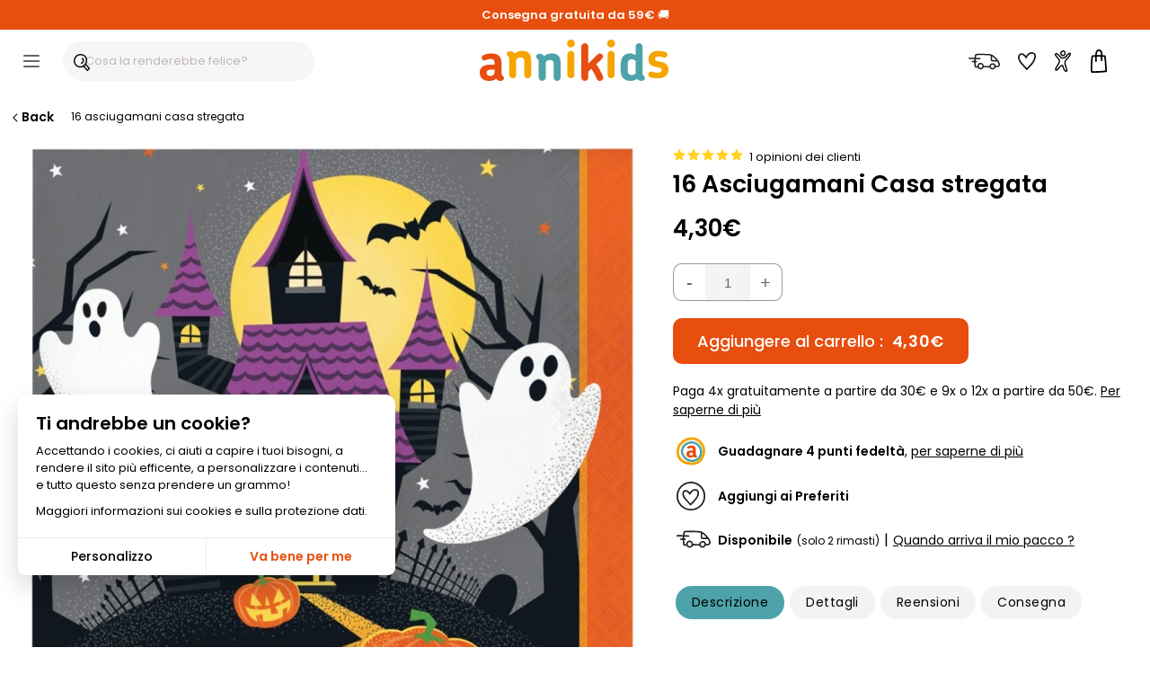

--- FILE ---
content_type: text/html; charset=ISO-8859-1
request_url: https://www.annikids.it/product-ACP4261/16-asciugamani-casa-stregata.html
body_size: 47438
content:
<!DOCTYPE html><html lang="it"><head><meta http-equiv="X-UA-Compatible" content="IE=edge"><meta name="viewport" content="width=device-width, initial-scale=1"><meta charset="ISO-8859-1"><title>16 Asciugamani Casa stregata per il compleanno del tuo bambino - Annikids</title><meta name="description" content="Set di 16 tovaglioli Haunted House da completare con le stoviglie abbinate e 1 bella tovaglia nera tinta unita, per creare una tavola di Halloween allegra e spettrale Ordina questo articolo per una festa di compleanno o per la festa del tuo bambino." /><meta name="keywords" content="asciugamani, casa, stregata, per, compleanno, del, tuo, bambino, set, tovaglioli, haunted, house, completare, con, stoviglie, abbinate, bella, tovaglia, nera, tinta, unita, creare, una, tavola, halloween, allegra, spettrale, ordina, questo, articolo, festa, bambino." /><meta name="robots" content="index, follow" /><meta name="theme-color" content="#ffffff"><meta name="ms.locale" content="it-IT" /><script>var sequraConfigParams = { merchant: "annikids_sv_it",assetKey: "Hcq0mZexI6",products: ["pp3"],scriptUri: "https://live.sequracdn.com/assets/sequra-checkout.min.js",decimalSeparator: ",",thousandSeparator: ".",locale: "it-IT",currency: "EUR",rebranding: true,};(function(i, s, o, g, r, a, m) {i['SequraConfiguration'] = g;i['SequraOnLoad'] = [];i[r] = {};i[r][a] = function(callback) {i['SequraOnLoad'].push(callback);};(a = s.createElement(o)), (m = s.getElementsByTagName(o)[0]);a.async = 1;a.src = g.scriptUri;m.parentNode.insertBefore(a, m);})(window, document, 'script', sequraConfigParams, 'Sequra', 'onLoad'); </script><script type="text/javascript"> var HTTP_HOST_current='https://www.annikids.it/';  var idl_current='IT';  var msgEmpty="Devi indicare la tua password.";  var msgFilled="La password deve essere lunga almeno 8 caratteri, e contenere almeno 1 numero e 1 lettera. Utilizzare solo lettere, numeri e caratteri di punteggiatura di uso corrente.";  var msgPattern="Utilizzare solo lettere, numeri e caratteri di punteggiatura di uso corrente."; var msgShort="La tua password non è abbastanza sicura, cerca di creare una password più lunga."; var msgLonger="La tua password è troppo lunga."; var mnmb="[base64]"; var mnfb="Filtri"; var mntb="Ordina";</script><script type="text/javascript" src="https://www.annikids.it/min/b=js&amp;f=/jquery-latest.min.js,/jquery.touchSwipe.min.js,/nav.js,/jquery.iosslider.min.js&verjs=v251022" defer></script><link rel="stylesheet" type="text/css" href="https://www.annikids.it/min/b=styles&amp;f=/structure.css,/structure_button.css,/header.css,/onglet.css,/ak-structure.css,/footer.css,/rating-stars.css,/file_ariane.css,/divalerte.css,/divpanier.css,/fondya.css,/back.css,/base.css,/doofinder_fullscreen.css,/texte.css,/link.css,/global-v2.css,/grid-items.css,/filter_categorie.css,/produits_navigation.css,/fidelite.css,/menuIdentification.css,/item.css,/widgets_sp.css,/newsletter.css,/trigger_newsletter.css,/blocks_products.css,/framework/lightbox/glightbox.css,/fiche_produit.css,/bts-template.css,/bts-template-col.css,/cookies.css,/delivery_simulator.css,/iosslider_carousel.css,/home.css,/liste-de-cadeaux_ak.css,/wishlists.css,/global-v6.css,/responsiveDesignWeb.css,/responsiveDesign_new.css,/responsive_v6.css,/structure_mobile.css,/structure_desktop.css&vercss=v251022" /><link rel="icon" href="https://www.annikids.it/favicon/favicon.ico" type="image/x-icon"><link rel="shortcut icon" href="https://www.annikids.it/favicon/favicon.ico" sizes="any" type="image/x-icon"><link rel="shortcut icon" href="https://www.annikids.it/favicon/tiny_logo_04.svg" type="image/svg+xml">

<script> window.dataLayer = window.dataLayer || [];  function gtag(){dataLayer.push(arguments);}  gtag('consent', 'default', {  'ad_storage': 'denied',  'ad_personalization': 'denied',  'ad_user_data': 'denied',  'analytics_storage': 'granted',  'wait_for_update': 500 });</script><script async src="https://www.googletagmanager.com/gtag/js?id=G-TN6MNKBSRG"></script><script> window.dataLayer = window.dataLayer || [];  function gtag(){dataLayer.push(arguments);}  gtag('js', new Date());  gtag('config', 'G-TN6MNKBSRG'); </script><script > !function (f,b,e,v,n,t,s){  if (f . fbq) return;  n = f . fbq = function () {  n . callMethod ? n . callMethod . apply(n, arguments) : n . queue . push(arguments)};  if (!f . _fbq) f . _fbq = n;  n . push = n;  n . loaded = !0;  n . version = '2.0';  n . queue = [];  t = b . createElement(e);  t . async = !0;  t . src = v;  s = b . getElementsByTagName(e)[0];  s . parentNode . insertBefore(t, s)}(window, document,'script','https://connect.facebook.net/en_US/fbevents.js');  fbq('consent', 'revoke');  fbq('init', '640529253755892');  fbq('track', 'PageView'); </script ><link rel="canonical" href="https://www.annikids.it/product-ACP4261/16-asciugamani-casa-stregata.html" /><meta property="og:title" content="16 Asciugamani Casa stregata" /><meta property="og:type" content="product" /><meta property="og:url" content="https://www.annikids.it/product-ACP4261/16-asciugamani-casa-stregata.html" /><meta property="og:image" content="https://www.annikids.it/img/ACP4261/" /><meta property="og:description" content="Set di 16 tovaglioli Haunted House da completare con le stoviglie abbinate e 1 bella tovaglia nera tinta unita, per creare una tavola di Halloween allegra e spettrale" /><meta property="og:locale" content="it_IT" /><meta property="og:site_name" content="Annikids.it" /><meta property="og:price:amount" content="4.30" /><meta property="og:price:currency" content="EUR" /></head><body><a name="0"></a><a name="TopSite"></a><div id="widget-spread-58873" class="widget-info"><div class="sp-widgets-container-1538046055584 "><div class="sp-widget-61733 sp-widget-rwd sp-widget-rwd-mobile sp-widget-rwd-tablet sp-widget-rwd-pc"><div class="spWidgetHtmlClassic61733 sp-widget sp-w-html null sp-expanded sp-fit-xlarge" style="opacity: 1; background-color:#e84e0e;border-color:#ffffff;border-width:0px;border-style:solid;border-radius:0px;; "><div class="sp-w-html-inner"><div class="sp-w-html-content"><div class="sp-clearfix"><div class="sp-widgets-contenu"><p><a href="https://www.annikids.it/about-delivery"><span style="color:#FFFFFF"><strong>Consegna gratuita da 59&euro;</strong></span></a><span style="color:#FFFFFF">&nbsp;&#128666;</span></p></div></div></div></div></div></div></div></div><header id="headerMenu" ><div id="header" role="navigation"><div id="nav-main"><div id="nav-burger" title="Menù" class="header__burger"><div class="mobile-menu--trigger"><span></span><span></span><span></span><span></span></div></div><div class="header__search"><div id="header-search-box-wrap"><div id="header-search-box"><input type="text" class="search-input df-toggleInput" maxlength="256" placeholder="Cosa la renderebbe felice?" autocomplete="off" name="critere" id="keyword-search-field" ><span class="search-box__button-wrapper"><span class="search-box__button-wrapper-item"><div class="button-and-tooltip"><button type="submit" class="search-button search-box__button"><svg focusable="false" class="ev-svg-icon icon-search-submit" xmlns="http://www.w3.org/2000/svg" viewBox="0 0 58.73 61.19"><g id="navigation"><g><path d="M57.51,49.36c-3.88-4.54-7.79-9.05-11.68-13.58,2.04-3.64,3.24-7.75,3.27-11.99,0,0,0,0,0,0C50.03-6.12,5.49-8.26,.5,19.81c-2.69,12.92,5.66,26.61,18.92,28.88,5.45,1.24,10.84,.26,15.5-2.21,2.09,3.51,7.35,7.51,9.07,10.01,6.16,8.11,7.84,4.44,13.36-1.52,1.78-1.51,1.84-4.01,.16-5.62ZM5.29,21.34c.09-.83,.73-3.64,1.36-5.03-.07,.16-.08,.2-.07,.19,.55-1.32,1.3-2.59,2.12-3.77,.02-.03,.11-.15,.18-.24,.88-1.12,1.9-2.13,2.99-3.05,.06-.05,.61-.48,.14-.12,1.06-.91,3.79-2.37,4.39-2.61,1.9-.79,3.91-1.33,5.95-1.63,.86-.13,4.11-.28,5.69-.03,.05,0,.21,.03,.32,.04,3.58,.47,7.12,2.05,9.22,3.69,1.1,.87,2.1,1.87,2.98,2.97,.03,.04,.05,.07,.07,.09,.73,.99,1.34,2.06,1.87,3.17,.02,.03,.1,.22,.14,.33,1.12,2.85,1.54,5.29,1.44,8.45h0c-1.82,28.09-42.07,26.5-38.81-2.45Zm33.79,22.41s.02,.1,.02,.16c-.02-.02-.04-.04-.06-.06-.02-.01-.02-.02-.04-.03,.03-.02,.05-.04,.08-.06Zm-.06,.62c.04-.15,.07-.3,.08-.44,0,.12-.02,.26-.08,.44Zm.09-.46c0-.07,.01-.13,.02-.19,1.37-1.11,2.64-2.35,3.77-3.7,3.38,3.94,7.66,8.86,10.36,12.06-.95,.99-2.43,2.47-3.29,3.44-3.67-3.74-7.22-7.82-10.86-11.6Z"/><path d="M29.73,14.56c-.89,.89-1.04,2.67,0,3.54,1.25,1.07,1.63,1.6,2.34,3.06,.38,1.02,.68,2.3,.52,3.79-.14,.92-.4,1.61-.65,2.13-.25,.48-.54,.95-.86,1.38-.04,.05-.15,.18-.2,.24-.24,.28-.5,.54-.78,.79-.47,.44-1.29,.97-2.16,1.35-3.02,.44-2.89,5.59,1.01,4.92,4.11-1.36,7.53-4.85,8.41-9.17,1.4-3.82-2.49-15.35-7.63-12.01Z"/></g></g></svg></button></div></span></span></div></div></div><div class="header__logo"><a href="https://www.annikids.it/" id="navLogo" aria-label="Annikids"><span id="navLogoPrincipal"><svg id="annikids_logo" focusable="false" class="ev-svg-icon logo-annikids " width="80" height="100%" xmlns="http://www.w3.org/2000/svg" viewBox="0 0 442.85 97.21"><defs><style>.cls-logo-1{fill:#4da3a9;}.cls-logo-2{fill:#f6a500;}.cls-logo-3{fill:#e74e0f;}</style></defs><g id="Calque_1-2"><g><path class="cls-logo-3" id="logo_car-1" d="M48.67,97.21c-2.18,0-4.37-.49-6.43-1.7-1.33-.85-2.79-1.94-3.64-3.4-4.73,4.01-11.41,5.1-16.75,5.1-14.44,0-21.85-7.52-21.85-19.05v-.85c0-11.29,8.5-18.33,24.03-18.33h10.8v-2.31c0-7.04-1.82-11.04-9.22-11.04-3.88,0-6.43,.73-8.62,1.58-2.55,.85-4.13,1.82-6.31,1.82-3.76,0-6.31-2.79-6.31-6.19s3.04-5.95,7.04-7.52c5.1-2.06,11.41-2.67,15.54-2.67,17.6,0,24.27,7.77,24.27,25.97v20.27c0,4.13,1.34,5.22,3.16,6.8,1.21,1.09,2.31,2.55,2.31,4.85,0,4.73-3.4,6.68-8.01,6.68Zm-13.84-26.46h-8.86c-7.28,0-9.71,2.91-9.71,6.92v.85c0,4.49,2.91,7.16,9.1,7.16,5.58,0,9.47-3.16,9.47-9.59v-5.34Z"/><path class="cls-logo-2" id="logo_car-2" d="M112.38,91.15c-4.49,0-8.13-3.64-8.13-8.13v-31.56c0-4.98-1.34-9.47-8.5-9.47-4.49,0-8.01,1.94-10.19,4.98v36.05c0,4.49-3.64,8.13-8.13,8.13s-8.25-3.64-8.25-8.13V45.76c0-4.13-1.7-5.34-3.52-6.92-1.34-.97-2.31-2.55-2.31-4.73,0-4.73,3.4-6.8,8.13-6.8,2.55,0,5.34,.97,7.77,2.67,.97,.85,1.94,1.94,2.67,3.16,4.37-4.13,10.32-6.55,18.33-6.55,15.29,0,20.39,9.22,20.39,22.94v33.5c0,4.49-3.64,8.13-8.25,8.13Z"/><path class="cls-logo-1" id="logo_car-3" d="M181.56,97.21c-4.49,0-8.13-3.64-8.13-8.13v-31.56c0-4.98-1.34-9.47-8.5-9.47-4.49,0-8.01,1.94-10.19,4.98v36.05c0,4.49-3.64,8.13-8.13,8.13s-8.25-3.64-8.25-8.13V51.82c0-4.13-1.7-5.34-3.52-6.92-1.34-.97-2.31-2.55-2.31-4.73,0-4.73,3.4-6.8,8.13-6.8,2.55,0,5.34,.97,7.77,2.67,.97,.85,1.94,1.94,2.67,3.16,4.37-4.13,10.32-6.55,18.33-6.55,15.29,0,20.39,9.22,20.39,22.94v33.5c0,4.49-3.64,8.13-8.25,8.13Z"/><path class="cls-logo-2" id="logo_car-4" d="M213.96,18.57c-5.1,0-9.22-4.13-9.22-9.22s4.13-9.35,9.22-9.35,9.34,4.13,9.34,9.35-4.13,9.22-9.34,9.22Zm0,72.58c-4.37,0-8.13-3.64-8.13-8.13V34.83c0-4.49,3.76-8.25,8.13-8.25,4.61,0,8.25,3.76,8.25,8.25v48.18c0,4.49-3.64,8.13-8.25,8.13Z"/><path class="cls-logo-3" id="logo_car-5" d="M281.68,97.21c-2.91,0-5.71-1.46-7.04-4.98-3.52-8.01-7.77-16.26-12.5-23.55l-7.4,7.04v13.35c0,4.49-3.64,8.13-8.25,8.13-4.37,0-8.13-3.64-8.13-8.13V16.74c0-4.49,3.76-8.13,8.13-8.13,4.61,0,8.25,3.64,8.25,8.13V56.55l22.09-21.85c2.91-2.79,7.52-2.67,10.32,.24,2.79,2.91,2.79,7.52-.12,10.19l-13.47,12.86c5.83,8.62,11.29,18.33,15.66,28.4,2.55,6.19-2.55,10.8-7.52,10.8Z"/><path class="cls-logo-2" id="logo_car-6" d="M308.13,18.57c-5.1,0-9.22-4.13-9.22-9.22s4.13-9.35,9.22-9.35,9.35,4.13,9.35,9.35-4.13,9.22-9.35,9.22Zm0,72.58c-4.37,0-8.13-3.64-8.13-8.13V34.83c0-4.49,3.76-8.25,8.13-8.25,4.61,0,8.25,3.76,8.25,8.25v48.18c0,4.49-3.64,8.13-8.25,8.13Z"/><path class="cls-logo-1" id="logo_car-7" d="M379.25,97.21c-2.43,0-5.22-.85-7.65-2.67-.73-.61-1.46-1.34-2.06-2.18-4.25,3.03-9.95,4.85-15.41,4.85-15.9,0-23.42-9.1-23.42-25.97v-9.83c0-17.84,5.58-28.76,22.21-28.76,4.61,0,9.35,1.46,12.86,3.76V16.74c0-4.49,3.52-8.13,8.13-8.13s8.25,3.64,8.25,8.13v62.14c0,4.13,1.21,5.22,3.15,6.8,1.09,1.09,2.19,2.55,2.19,4.85,0,4.73-3.4,6.68-8.25,6.68Zm-13.47-46.97c-2.67-2.55-6.19-3.76-8.98-3.76-7.04,0-9.59,4.25-9.59,11.77v14.2c0,7.28,2.55,11.04,9.71,11.04,2.79,0,6.07-1.34,8.86-3.4v-29.86Z"/><path class="cls-logo-2" id="logo_car-8" d="M417.48,91.15c-8.74,0-13.35-1.09-17.6-2.55-3.52-1.21-4.98-5.34-4-8.74,1.33-4.01,5.46-5.58,8.98-4.37,3.52,1.34,6.43,2.31,12.74,2.31s9.71-2.31,9.71-5.95c0-6.19-8.62-5.95-16.87-8.13-7.4-1.82-14.44-5.58-14.44-17.48,0-12.99,10.56-19.66,22.7-19.66,7.77,0,12.38,1.09,16.99,2.67,3.76,1.34,5.46,4.98,4.37,8.62-1.09,3.52-4.85,5.58-8.5,4.49-4.61-1.58-7.77-2.43-11.89-2.43-5.71,0-8.25,2.43-8.25,5.22,0,5.58,6.92,5.83,14.93,7.65,8.01,1.7,16.51,5.1,16.51,18.33,0,14.44-12.38,20.03-25.37,20.03Z"/></g></g></svg><span>Tutto per il compleanno dei bambini !</span></span></a></div><div class="header__icons"><div id="menuTopInfoLivraison"><a href="https://www.annikids.it/about-delivery" rel="nofollow" title="Consegna"><span class="btn__inner"><svg focusable="false" class="ev-svg-icon livraison-header" width="24" height="24" xmlns="http://www.w3.org/2000/svg" viewBox="0 0 109.19 54.72"><defs><style>.cls-lih-1{fill:#1d1d1b;}</style></defs><g id="top"><path class="cls-lih-1" d="M108.83,35.46c-.91-4.01-2.71-8.13-5.17-11.44-1.31-1.76-2.81-3.38-4.26-5.02-2.13-2.41-4.29-4.8-6.55-7.1-2.42-2.47-5.15-4.57-8.05-6.46-2.01-1.31-4.17-2.44-6.47-3.15-1.95-.61-4.02-.87-6.05-1.09-3.87-.42-7.77-.48-11.66-.67C53.25,.17,45.85-.08,38.45,.03c-3.06,.04-6.13,.12-9.17,.5-1.89,.23-4.46,.41-5.87,1.9-.73,.77-.98,2.12-1.23,3.14-.29,1.17-.52,2.36-.73,3.55-.29,1.68-.54,3.37-.76,5.07-6.13-.17-12.27-.25-18.41-.24-3.06,0-3.07,4.76,0,4.76,5.97-.02,11.94,.06,17.9,.23,0,.09-.02,.18-.03,.28-.16,1.82-.28,3.66-.36,5.5-2.32-.03-4.64,.12-6.96,.46-1.24,.18-2.02,1.81-1.66,2.92,.44,1.35,1.6,1.85,2.92,1.66,.07-.01,.13-.02,.18-.03,.08-.01,.17-.02,.25-.03,.31-.03,.62-.07,.93-.1,.53-.05,1.06-.09,1.6-.12,.88-.05,1.77-.06,2.65-.05,.01,4.13,.3,8.25,1.04,12.29,.29,1.6,.68,3.18,1.21,4.72,.13,.38,.33,.69,.57,.93,.38,.46,.96,.79,1.73,.81,2.6,.09,5.21,.13,7.81,.2,2.02,3.36,5.88,6.15,9.76,6.34,4.72,.23,8.59-3.15,10.33-7.31,6.92,.2,13.85,.17,20.77,.36,.42,1.19,1.08,2.34,2.01,3.38,4.48,4.99,12.97,4.43,16.87-.94,.7-.96,1.2-2.06,1.56-3.2,.96,.1,1.98,.06,2.91,.13,2.6,.19,5,.16,7.4-.99,1.94-.93,3.76-2.55,4.73-4.48,1.02-2.02,.91-4.05,.42-6.2Zm-9.26-9s.04,.05,.07,.08c.06,.07,.11,.16,.18,.22-.17-.17-.25-.26-.29-.29,.01,0,.03,0,.04-.01Zm-11.94-13.01c2.98,2.73,5.69,5.79,8.35,8.85-.15,.01-.29,.03-.44,.04-1.46,.11-2.92,.13-4.38,.12-2.74-.03-5.49-.17-8.21-.47-.22-.02-.44-.05-.66-.08-.17-2.29-.13-4.61-.13-6.9,0-1.87,.05-3.75,.02-5.63,1.96,1.2,3.84,2.59,5.45,4.07Zm-5.22,9.52s0-.09-.02-.13c.42,.68,.01,.28,.02,.13Zm-39.68,26.98c-.81,.09-1.51-.03-2.29-.31,0,0-.02,0-.03-.01-.05-.03-.38-.2-.42-.22-.33-.19-.65-.38-.97-.59-1.39-.94-2.54-2.18-3.3-3.68-1.65-5.29,4.18-11.18,9.32-7.76,2.2,1.47,3.75,4.32,3.13,6.98-.62,2.65-2.69,5.31-5.44,5.59Zm44.06-1.3c-1.31,.98-3.13,1.39-4.74,1.16-2.2-.32-4.06-1.83-4.75-3.83,.1-.59,0-1.23-.29-1.75,0-.24,.01-.48,.05-.73,.45-3.07,3.58-5.32,6.55-5.49,1.7-.1,3.26,.49,4.48,1.71,.58,.58,1.07,1.27,1.34,2.05,.21,.62,.18,1.24,.22,1.86-.26,.27-.46,.61-.57,1.06-.37,1.53-.98,3-2.28,3.97Zm17.5-9.39c-.53,1.27-1.81,2.24-3.03,2.78-1.65,.73-3.48,.44-5.22,.32-.45-.03-.91-.06-1.36-.06-.11,0-.23,0-.34,0-.03-.38-.09-.77-.16-1.14-.7-3.42-3.6-6.21-6.8-7.37-3.01-1.09-6.5-.49-9.25,1.03-3.19,1.77-5.21,4.88-5.68,8.18-6.49-.17-12.98-.15-19.47-.32-.46-7.79-9.47-14.34-16.89-9.4-3.37,2.25-5.58,6.27-5.46,10.31-1.53-.04-3.07-.08-4.6-.12-1.24-4.43-1.55-9.11-1.56-13.72,.14,.02,.31,.05,.34,.05,.62,.1,1.23,.21,1.84,.33,1.22,.24,2.63-.35,2.92-1.66,.27-1.18-.36-2.66-1.66-2.92-1.12-.22-2.23-.4-3.35-.53,.07-1.98,.17-3.96,.34-5.92,4.79,.17,9.58,.38,14.36,.67,3.06,.18,3.05-4.57,0-4.75-4.61-.28-9.22-.48-13.84-.65,.17-1.3,.36-2.58,.58-3.85,.28-1.59,.57-3.21,1.04-4.77,.05-.02,.1-.03,.16-.05,.31-.09,.63-.16,.94-.22,.21-.04,.42-.08,.63-.11,.08-.01,.36-.05,.48-.07,.13-.01,.49-.06,.55-.06,.23-.03,.46-.05,.69-.07,.58-.06,1.17-.1,1.76-.14,1.23-.08,2.46-.13,3.69-.17,5.87-.18,11.76-.05,17.63,.15,5.78,.2,11.62,.33,17.38,.84,2.19,.19,4.33,.51,6.37,1.19,.33,5.18-.26,10.41,.25,15.59,.12,1.25,.26,2.6,1.46,3.33,.63,.38,1.38,.47,2.1,.58,2.86,.41,5.75,.6,8.64,.68,3.16,.08,6.67,.21,9.74-.71,.06,.08,.37,.41,.47,.56,1.85,2.68,3.21,5.74,4.05,8.89,.31,1.18,.73,2.21,.26,3.34Z"/></g></svg><span class="btn__label">Consegna</span></span></a></div><div id="menuTopInfoWishlist"><a href="https://www.annikids.it/wishlist" rel="nofollow" title="Preferiti"><span class="btn__inner"><svg focusable="false" class="ev-svg-icon favoris" width="24" height="100%" xmlns="http://www.w3.org/2000/svg" viewBox="0 0 55.49 54.38"><defs><style>.cls-fav-1{fill:#1d1d1b;}</style></defs><g id="top"><path class="cls-fav-1" d="M50.99,2.74C48.41,.82,44.74-.12,41.54,.01c-3.58,.15-6.83,1.7-9.62,3.86-2.69,2.08-4.95,4.67-6.88,7.46-2.34-2.67-5.09-5.07-8.19-6.63-2.47-1.24-5.18-1.93-7.93-1.33-2.86,.62-5.2,2.81-6.76,5.2-5.74,8.78,1.16,20.17,7.01,26.96,2.18,2.54,4.59,4.89,6.85,7.37,3.19,3.51,6.29,7.1,9.32,10.75,.83,1,2.7,.94,3.54,0,6.17-6.95,13.61-12.97,18.93-20.64,3.09-4.46,5.66-9.57,6.98-14.85,1.37-5.49,1.13-11.77-3.78-15.42Zm-8.34,28.89c-.04,.05-.04,.05,0,0h0Zm7.8-17.45c0,.11-.02,.22-.04,.34,0,0,0,0,0,.01,0,0,0,0,0,0-.04,.27-.09,.53-.14,.8-.12,.66-.28,1.31-.45,1.96-.71,2.65-1.49,4.53-2.61,6.8-1.01,2.04-2.15,4.03-3.42,5.92-.3,.45-.62,.89-.94,1.33-.08,.11-.14,.19-.18,.24-.26,.32-.51,.64-.77,.95-1.7,2.05-3.5,4-5.35,5.91-3.12,3.23-6.33,6.37-9.39,9.66-4.28-5.07-8.71-10.01-13.29-14.81-.4-.42-.8-.85-1.18-1.3-.22-.25-.43-.51-.65-.77-.11-.13-.21-.26-.32-.39-.03-.04-.23-.29-.32-.41-1.24-1.63-2.39-3.35-3.39-5.14-1.09-1.95-1.85-3.63-2.43-5.76-.52-1.93-.72-4.03-.27-5.82,.45-1.81,1.56-3.6,3.13-4.73,.79-.56,1.53-.81,2.16-.83,1.12-.04,1.68,.06,2.88,.51,1.91,.7,4.01,2.31,5.64,3.82,.84,.78,1.64,1.6,2.4,2.45,.34,.38,.67,.77,1,1.17,0,0,0,0,0,0-.1,.79,.07,1.54,.75,2.16,.92,.83,2.66,1.1,3.54,0,.38-.48,.6-.95,.71-1.44,.08-.15,.15-.3,.23-.44,.45-.81,.95-1.59,1.48-2.36,.8-1.16,1.1-1.56,2.03-2.63,.95-1.1,1.97-2.13,3.07-3.08,.92-.79,2.04-1.56,3.3-2.2,.87-.44,2.48-.97,3.35-1.06,1.51-.15,2.77,.03,4.21,.42,1.32,.36,1.82,.56,3.01,1.39,0,0,0,0,0,0,.1,.09,.21,.18,.31,.27,.18,.16,.34,.34,.5,.51,.09,.1,.14,.14,.18,.17,0,.01,.01,.04,.06,.1,.16,.25,.32,.49,.47,.75,.08,.14,.14,.29,.21,.43,.02,.06,.16,.43,.19,.51,.14,.45,.25,.92,.33,1.39,0,.07,.05,.44,.06,.56,.02,.25,.03,.5,.03,.75,0,.63-.03,1.25-.08,1.87Z"/></g></svg><span class="btn__label">Preferiti</span></span></a></div><div id="menuTopInfoCompte"><a href="https://www.annikids.it/account" rel="nofollow" title="Il mio account" onclick=" call_divContent('https://www.annikids.it/','ajax-my-account.php?typeListe=myaccount'); return false;" ><span class="btn__inner"><svg focusable="false" class="ev-svg-icon compte" width="24" height="100%" xmlns="http://www.w3.org/2000/svg" viewBox="0 0 59.03 81.47"><g id="Calque_1-2"><g><path d="M39.88,10.04c-.35-3.92-1.76-8.13-5.81-9.58-3.16-1.13-6.69-.09-9.32,1.83-2.87,2.1-5.02,5.4-5.1,9.04-.09,4.31,2.92,8.99,7.1,10.29,7.47,2.33,13.37-4.55,13.12-11.58Zm-8.44,7.06c-2.4,.87-4.6-.14-6-2.14-1.57-2.24-1.44-4.91,.17-7.1,1.28-1.74,3.55-3.31,5.8-3.23,2.8,.11,3.62,3.06,3.83,5.41,.1,2.79-.91,6.01-3.8,7.06Z"/><path d="M43.74,37.06c3.5-4.82,7.72-9.06,11.21-13.89,2.18-3.01,5.47-7.73,3.46-11.6-5.13-9.88-17.19,8.47-20.35,11.51-4.87,4.34-10.29,5.69-15.26,.96-3.37-3.2-6.09-7.05-9.56-10.14-2.51-2.24-5.78-4.48-9.3-3.38C1.16,11.4-.38,13.81,.08,16.67c.55,3.43,3.28,6.47,5.34,9.11,2.8,3.58,5.94,7.05,8.03,11.11,2.72,5.29-.13,10.16-2.88,14.86-2.65,4.52-5.66,8.88-7.85,13.66-1.31,2.87-2.98,6.83-.89,9.74,2.48,3.45,6.54,2.09,9.19-.29,4.12-3.71,6.72-8.85,10.77-12.67,.79-.75,3.37-3.57,4.66-3,.84,.37,1.29,2.63,1.55,3.39,.92,2.7,1.76,5.43,2.8,8.09,1.61,4.11,3.58,8.52,7.96,10.27,3.21,1.29,6.68,.27,7.59-3.32,.62-2.45-.18-4.99-.84-7.34-1.1-3.88-2.24-7.75-3.36-11.62-1.09-3.75-2.87-7.88-2.67-11.84,.18-3.65,2.18-6.88,4.26-9.75Zm-2.11,36.53c.17,.8,.75,2.83-.11,3.26-.74,.36-2.38-.97-2.87-1.43-1.64-1.53-2.55-3.96-3.35-5.99-1.53-3.89-2.33-8.27-4.25-11.99-4.8-9.25-15.34,4.29-18.36,8.25-1.36,1.78-2.64,3.67-4.25,5.23-1.48,1.43-3.27,2.45-2.73-.32,.8-4.1,3.84-8.18,5.97-11.69,3.97-6.53,9.97-14.44,6.73-22.37-2.85-6.98-8.95-11.85-12.67-18.28-.32-.55-1.5-2.24-1.1-2.91,.84-1.4,3.27,.21,4.06,.78,3.6,2.58,6.27,6.45,9.3,9.63,2.67,2.8,5.54,5.39,9.49,5.95,5.51,.78,9.89-1.81,13.86-5.35,2.99-2.88,5.35-6.34,8.19-9.37,.7-.74,3.1-3.7,4.26-3.43,1.41,.33-.13,2.95-.55,3.74-4.36,8.11-12.34,13.77-16.39,22.1-5.36,11.02,2.47,23.28,4.79,34.19Z"/></g></g></svg><span class="btn__label">Account</span></span></a></div><div id="menuTopInfoPanier"><a href="https://www.annikids.it/cart" rel="nofollow" title="Il mio carrello"><span class="btn__inner"><svg focusable="false" class="ev-svg-icon basket" width="20" height="100%" xmlns="http://www.w3.org/2000/svg" viewBox="0 0 50.19 70.57"><g id="Calque_1-2"><g><path d="M2.7,19.59C1.1,26.98,.52,34.59,.22,42.13s-.26,15.01-.1,22.51c.07,3.21,5.07,3.22,5,0-.16-7.36-.2-14.74,.08-22.1,.28-7.24,.78-14.53,2.32-21.62,.68-3.14-4.14-4.48-4.82-1.33h0Z"/><path d="M3,70.23c14.37,.78,28.79,.21,43.06-1.71,1.34-.18,2.5-1.02,2.5-2.5,0-1.21-1.15-2.68-2.5-2.5-14.27,1.91-28.68,2.48-43.06,1.71-3.22-.17-3.21,4.83,0,5h0Z"/><path d="M7.43,22.48c11.85-.78,23.73-.66,35.56,.36,1.35,.12,2.5-1.23,2.5-2.5,0-1.45-1.15-2.38-2.5-2.5-11.83-1.01-23.71-1.13-35.56-.36-1.35,.09-2.5,1.09-2.5,2.5,0,1.28,1.15,2.59,2.5,2.5h0Z"/><path d="M41.81,20.48c1.66,13.32,2.64,26.81,3.24,40.22,.05,1.22,.1,2.44,.12,3.66,0,.39,0,.78,0,1.17s-.15,1.18,.03,.17c-.23,1.33,.36,2.69,1.75,3.08,1.21,.33,2.84-.41,3.08-1.75,.29-1.65,.15-3.37,.09-5.03-.11-2.95-.29-5.89-.48-8.84-.48-7.52-1.07-15.03-1.76-22.53-.31-3.39-.64-6.77-1.06-10.15-.17-1.34-1.03-2.5-2.5-2.5-1.22,0-2.67,1.15-2.5,2.5h0Z"/><path d="M19.01,35.35c-.34-2.98-.35-6.03-.37-9.02-.03-4.36,.11-9.41,.72-13.28,.15-.96,.33-1.92,.57-2.87,.11-.42,.22-.84,.36-1.26,.06-.19,.13-.38,.2-.58,.23-.67-.06,.07,.11-.28,.15-.31,.33-.59,.49-.89,.08-.15,.43-.54-.03,.01,.22-.26,.45-.52,.7-.75,.85-.82,1.88-1.34,3.05-1.46,1.84-.2,4.06,.99,5.3,2.78,1,1.45,1.38,3.81,1.55,5.82,.53,6.54-.34,13.1-.48,19.63-.07,3.22,4.93,3.22,5,0,.13-6.32,.93-12.65,.53-18.98-.18-2.83-.55-5.78-1.88-8.32-1.44-2.77-4.36-5.06-7.43-5.69-3.3-.68-6.58,.3-9.05,2.58-1.61,1.49-2.5,3.44-3.08,5.52-1.35,4.81-1.52,10.02-1.6,14.99-.06,3.99-.1,8.08,.35,12.05,.15,1.34,1.04,2.5,2.5,2.5,1.23,0,2.66-1.15,2.5-2.5h0Z"/></g></g></svg><span class="btn__label">Carrello</span></span><span class="header__cart-count"><svg class="header__cart-counter cart-counter" width="25" height="100%" xmlns="http://www.w3.org/2000/svg" viewBox="0 0 70.44 63.82"><g><path d="M7.16,50.97C1.04,39.2,1.08,27.17,5,18.82,10.48,7.15,28.59-3.87,50,1.32c21.41,5.18,25.26,29.44,15,50-5.83,11.69-23.32,15.44-42.5,10-3.48,1.62-22.5,2.5-22.5,2.5,0,0,8.86-9.57,7.16-12.85Z"/></g> </svg><span id="cart-qty" class="header__cart-qty"></span></span></a><div class="clear"></div></div></div></div><div class="clear"></div></div><div class="clearfix" id="HeaderMenu-nav"><nav class="navPrimary OgCenter"><ul class="clearfix" id="nav"><li class="primary" id="menuPRODUCTIT"  onmouseout="javascript:hide_swe('PRODUCTIT');"  onmouseover="javascript:show_swe('PRODUCTIT');" ><a class="ptop " href="https://www.annikids.it/prodotti.html" >Tutti Prodotti</a><ul class="globalSousMenu sousMenuDeroule masque positionLeft wFull" id="smenuPRODUCTIT" nb_scat="11" nb_column="8"><li class="RubSousMenu left"><ul class="NavSCover"><li class="mscat"><a href="https://www.annikids.it/decorazioni.html"  class="biol"  title="&#129380; La decorazione della tavola" >&#129380; La decorazione della tavola</a><ul class="NavSCNover"><li class="menuFiltre"><a href="https://www.annikids.it/decorazioni/piatti.html" class="txtfiltre" title="Piatti di compleanno in cartone">Piatti</a></li><li class="menuFiltre"><a href="https://www.annikids.it/decorazioni/bicchieri.html" class="txtfiltre" title="Bicchieri di cartone per il compleanno">Bicchieri</a></li><li class="menuFiltre"><a href="https://www.annikids.it/decorazioni/tovaglioli.html" class="txtfiltre" title="Tovaglioli di carta per compleanno">Tovaglioli</a></li><li class="menuFiltre"><a href="https://www.annikids.it/decorazioni/cannucce.html" class="txtfiltre" title="Cannucce di carta per compleanno">Cannucce</a></li><li class="menuFiltre"><a href="https://www.annikids.it/decorazioni/posate.html" class="txtfiltre" title="Posate per il compleanno">Posate</a></li><li class="menuFiltre"><a href="https://www.annikids.it/decorazioni/coriandoli.html" class="txtfiltre" title="Coriandoli di compleanno">Coriandoli</a></li><li class="menuFiltre"><a href="https://www.annikids.it/decorazioni/nappes.html" class="txtfiltre" title="Tovaglie di compleanno">Tovaglie</a></li><li class="menuFiltre"><a href="https://www.annikids.it/decorazioni/runner-da-tavola.html" class="txtfiltre" title="Runner da tavola per compleanno">Runner da tavola</a></li><li class="menuFiltre"><a href="https://www.annikids.it/decorazioni/segnaposti.html" class="txtfiltre" title="Segnaposti ed etichette">Segnaposti</a></li><li class="menuFiltre"><a href="https://www.annikids.it/decorazioni/centrotavola.html" class="txtfiltre" title="Centrotavola per il compleanno">Centrotavola</a></li><li class="menuFiltre"><a href="https://www.annikids.it/decorazioni/tovagliette-da-tavola.html" class="txtfiltre" title="Tovagliette di compleanno">Tovagliette da tavola</a></li><li class="menuFiltre"><a href="https://www.annikids.it/decorazioni/accessori-per-feste.html" class="txtfiltre" title="Accessori per feste">Accessori per feste</a></li></ul></li><li class="mscat"><a href="https://www.annikids.it/pignatte.html"  class="biol"  title="&#129412; Pignatte" >&#129412; Pignatte</a><ul class="NavSCNover"><li class="menuFiltre"><a href="https://www.annikids.it/pignatte/le-pignatte.html" class="txtfiltre" title="Tutte le pignatte per il compleanno di un bambino">Le pignatte</a></li><li class="menuFiltre"><a href="https://www.annikids.it/pignatte/accessori-per-pignatte.html" class="txtfiltre" title="Accessori per pignatte">Accessori per pignatte</a></li></ul></li></ul></li><li class="RubSousMenu left"><ul class="NavSCover"><li class="mscat"><a href="https://www.annikids.it/palloncini.html"  class="biol"  title="&#127880; Palloncini" >&#127880; Palloncini</a><ul class="NavSCNover"><li class="menuFiltre"><a href="https://www.annikids.it/palloncini/archi-di-palloncini.html" class="txtfiltre" title="Archi di palloncini di compleanno">Archi di palloncini</a></li><li class="menuFiltre"><a href="https://www.annikids.it/palloncini/palloncini-semplici.html" class="txtfiltre" title="Palloncini di compleanno semplici">Palloncini semplici</a></li><li class="menuFiltre"><a href="https://www.annikids.it/palloncini/palloncini-stampati.html" class="txtfiltre" title="Palloncini stampati per il compleanno">Palloncini stampati</a></li><li class="menuFiltre"><a href="https://www.annikids.it/palloncini/palloncini-ad-elio-stagomati.html" class="txtfiltre" title="Palloncini ad elio per il compleanno">Palloncini ad elio stagomati</a></li><li class="menuFiltre"><a href="https://www.annikids.it/palloncini/palloncini-con-numeri-e-lettere.html" class="txtfiltre" title="Palloncini di compleanno con numeri e lettere">Palloncini con numeri e lettere</a></li><li class="menuFiltre"><a href="https://www.annikids.it/palloncini/accessori-per-palloncini.html" class="txtfiltre" title="Accessori per palloncini di compleanno">Accessori per palloncini</a></li><li class="menuFiltre"><a href="https://www.annikids.it/balloon-arch-configurator/" class="txtfiltre" title="Configuratore di archi di palloncini">Configuratore di archi di palloncini</a></li></ul></li><li class="mscat"><a href="https://www.annikids.it/la-decorazione.html"  class="biol"  title="&#127882; La decorazione" >&#127882; La decorazione</a><ul class="NavSCNover"><li class="menuFiltre"><a href="https://www.annikids.it/la-decorazione/ghirlande-e-gagliardetti.html" class="txtfiltre" title="Ghirlande e gagliardetti di compleanno">Ghirlande e gagliardetti</a></li><li class="menuFiltre"><a href="https://www.annikids.it/la-decorazione/cotillons-e-festoni.html" class="txtfiltre" title="Cotillons e festoni">Cotillons e festoni</a></li><li class="menuFiltre"><a href="https://www.annikids.it/la-decorazione/appendini.html" class="txtfiltre" title="Appendini per feste">Appendini</a></li><li class="menuFiltre"><a href="https://www.annikids.it/la-decorazione/rosoni-e-decorazioni-di-carta.html" class="txtfiltre" title="Rosoni e decorazioni di carta">Rosoni e decorazioni di carta</a></li><li class="menuFiltre"><a href="https://www.annikids.it/la-decorazione/decorazioni-murali.html" class="txtfiltre" title="Decorazioni murali">Decorazioni murali</a></li><li class="menuFiltre"><a href="https://www.annikids.it/la-decorazione/decorazioni-floreali.html" class="txtfiltre" title="Decorazioni floreali">Decorazioni floreali</a></li></ul></li></ul></li><li class="RubSousMenu left"><ul class="NavSCover"><li class="mscat"><a href="https://www.annikids.it/giochi-di-compleanno.html"  class="biol"  title="&#127919; Giochi di compleanno" >&#127919; Giochi di compleanno</a><ul class="NavSCNover"><li class="menuFiltre"><a href="https://www.annikids.it/giochi-di-compleanno/giochi-di-fiera.html" class="txtfiltre" title="Giochi di fiera per compleanno">Giochi di fiera</a></li><li class="menuFiltre"><a href="https://www.annikids.it/giochi-di-compleanno/giochi-da-tavolo.html" class="txtfiltre" title="Giochi da tavolo">Giochi da tavolo</a></li><li class="menuFiltre"><a href="https://www.annikids.it/giochi-di-compleanno/giochi-da-esterno.html" class="txtfiltre" title="Giochi da esterno">Giochi da esterno</a></li><li class="menuFiltre"><a href="https://www.annikids.it/giochi-di-compleanno/giochi-creativi.html" class="txtfiltre" title="Giochi creativi">Giochi creativi</a></li><li class="menuFiltre"><a href="https://www.annikids.it/giochi-di-compleanno/puzzle.html" class="txtfiltre" title="Puzzle">Puzzle</a></li></ul></li><li class="mscat"><a href="https://www.annikids.it/cartoleria.html"  class="biol"  title="&#9999;&#65039; Cartoleria" >&#9999;&#65039; Cartoleria</a><ul class="NavSCNover"><li class="menuFiltre"><a href="https://www.annikids.it/cartoleria/inviti-di-compleanno.html" class="txtfiltre" title="Inviti di compleanno per bambini">Inviti di compleanno</a></li><li class="menuFiltre"><a href="https://www.annikids.it/personalizzazione/inviti.html" class="txtfiltre" title="Inviti personalizzati">Inviti personalizzati</a></li><li class="menuFiltre"><a href="https://www.annikids.it/cartoleria/cartoleria-creativa.html" class="txtfiltre" title="Cartoleria creativa">Cartoleria creativa</a></li><li class="menuFiltre"><a href="https://www.annikids.it/cartoleria/buste.html" class="txtfiltre" title="Buste">Buste</a></li><li class="menuFiltre"><a href="https://www.annikids.it/cartoleria/colorazione.html" class="txtfiltre" title="Colorazione">Colorazione</a></li><li class="menuFiltre"><a href="https://www.annikids.it/cartoleria/nastri-e-cordoncini.html" class="txtfiltre" title="Nastri e cordoncini">Nastri e cordoncini</a></li><li class="menuFiltre"><a href="https://www.annikids.it/cartoleria/confezioni-regalo.html" class="txtfiltre" title="Confezioni regalo">Confezioni regalo</a></li><li class="menuFiltre"><a href="https://www.annikids.it/cartoleria/borracce-e-lunch-box.html" class="txtfiltre" title="Borracce e Lunch Box">Borracce e lunch box</a></li></ul></li></ul></li><li class="RubSousMenu left"><ul class="NavSCover"><li class="mscat"><a href="https://www.annikids.it/torte.html"  class="biol"  title="&#127874; Torte" >&#127874; Torte</a><ul class="NavSCNover"><li class="menuFiltre"><a href="https://www.annikids.it/torte/torte-di-compleanno.html" class="txtfiltre" title="Torte di compleanno per bambini">Torte di compleanno</a></li><li class="menuFiltre"><a href="https://www.annikids.it/torte/kit-torte-semplici.html" class="txtfiltre" title="Kit Torte Semplici">Kit torte semplici</a></li><li class="menuFiltre"><a href="https://www.annikids.it/torte/brownies.html" class="txtfiltre" title="Brownies di compleanno">Brownies</a></li><li class="menuFiltre"><a href="https://www.annikids.it/torte/cupcakes.html" class="txtfiltre" title="Cupcake di compleanno">Cupcakes</a></li><li class="menuFiltre sectionItems "><a href="https://www.annikids.it/torte/spugne.html" class="txtfiltre" title="Preparare una torta senza cottura?">Spugne</a></li><li class="menuFiltre"><a href="https://www.annikids.it/torte/pasta-di-zucchero-e-mandorle.html" class="txtfiltre" title="Pasta di zucchero e mandorle">Pasta di zucchero e mandorle</a></li><li class="menuFiltre"><a href="https://www.annikids.it/torte/ingredienti-e-coloranti.html" class="txtfiltre" title="Ingredienti e coloranti">Ingredienti e coloranti</a></li><li class="menuFiltre"><a href="https://www.annikids.it/torte/stampi-e-tagliapasta.html" class="txtfiltre" title="Stampi e tagliapasta">Stampi e tagliapasta</a></li><li class="menuFiltre sectionItems "><a href="https://www.annikids.it/torte/accessori-e-utensili.html" class="txtfiltre" title="Accessori per pasticceria">Accessori e utensili</a></li><li class="menuFiltre"><a href="https://www.annikids.it/torte/decorazioni-per-torte.html" class="txtfiltre" title="Decorazioni per torte">Decorazioni per torte</a></li><li class="menuFiltre"><a href="https://www.annikids.it/torte/dischi-e-nastri-per-torte.html" class="txtfiltre" title="Dischi e Nastri per torte">Dischi e nastri per torte</a></li><li class="menuFiltre"><a href="https://www.annikids.it/torte/custodie-per-cupcakes-e-picks.html" class="txtfiltre" title="Custodie per cupcakes e picks">Custodie per cupcakes e picks</a></li><li class="menuFiltre"><a href="https://www.annikids.it/torte/espositori-per-torte.html" class="txtfiltre" title="Espositori per torte">Espositori, vassoi e scatole</a></li><li class="menuFiltre sectionItems "><a href="https://www.annikids.it/torte/candeline.html" class="txtfiltre" title="Candeline di compleanno">Candeline di compleanno</a></li><li class="menuFiltre"><a href="https://www.annikids.it/torte/fotocroc-decorazioni-per-torte-personalizzate.html" class="txtfiltre" title="Fotocroc&reg; Decorazioni per torte personalizzate">Fotocroc&reg; decorazioni per torte personalizzate</a></li></ul></li></ul></li><li class="RubSousMenu left"><ul class="NavSCover"><li class="mscat"><a href="https://www.annikids.it/dolci.html"  class="biol"  title="&#127853; Dolci" >&#127853; Dolci</a><ul class="NavSCNover"><li class="menuFiltre"><a href="https://www.annikids.it/dolci/dolci-di-compleanno.html" class="txtfiltre" title="Dolci di compleanno">Dolci</a></li><li class="menuFiltre"><a href="https://www.annikids.it/dolci/cioccolatini.html" class="txtfiltre" title="Cioccolatini">Cioccolatini</a></li><li class="menuFiltre"><a href="https://www.annikids.it/dolci/barattoli-e-sacchetti-per-caramelle.html" class="txtfiltre" title="Barattoli e sacchetti per dolciumi">Barattoli e sacchetti per caramelle</a></li></ul></li></ul></li><li class="RubSousMenu left"><ul class="NavSCover"><li class="mscat"><a href="https://www.annikids.it/travestimenti.html"  class="biol"  title="&#129464; Travestimenti" >&#129464; Travestimenti</a><ul class="NavSCNover"><li class="menuFiltre"><a href="https://www.annikids.it/travestimenti/tutti-i-travestimenti.html" class="txtfiltre" title="Travestimenti per bambini">Travestimenti</a></li><li class="menuFiltre"><a href="https://www.annikids.it/travestimenti/accessori.html" class="txtfiltre" title="Accessori per travestimenti e photobooth">Accessori e photobooth</a></li><li class="menuFiltre"><a href="https://www.annikids.it/travestimenti/make-up.html" class="txtfiltre" title="Trucco per bambini">Trucco</a></li><li class="menuFiltre"><a href="https://www.annikids.it/travestimenti/tatuaggi-temporanei.html" class="txtfiltre" title="Tatuaggi temporanei per bambini">Tatuaggi temporanei</a></li></ul></li></ul></li><li class="RubSousMenu left"><ul class="NavSCover"><li class="mscat"><a href="https://www.annikids.it/regali.html"  class="biol"  title="&#127873; Regali" >&#127873; Regali</a><ul class="NavSCNover"><li class="menuFiltre"><a href="https://www.annikids.it/regali/tutti-i-regali.html" class="txtfiltre" title="Tutti i regali">Piccoli regali</a></li><li class="menuFiltre"><a href="https://www.annikids.it/regali/pochette-e-sacchetti-regalo.html" class="txtfiltre" title="Pochette e sacchetti regalo">Pochette e sacchetti regalo</a></li><li class="menuFiltre"><a href="https://www.annikids.it/regali/tutti-i-regali-di-compleanno.html" class="txtfiltre" title="Idea regalo per il compleanno">Regali di compleanno</a></li></ul></li></ul></li><li class="RubSousMenu left"><ul class="NavSCover"><li class="mscat"><a href="https://www.annikids.it/eco-friendly-party.html"  class="biol"  title="&#127811;My Eco Friendly Party" >&#127811;My Eco Friendly Party</a><ul class="NavSCNover"><li class="menuFiltre"><a href="https://www.annikids.it/eco-friendly-party/tavolo-eco-friendly.html" class="txtfiltre" title="Tavolo Eco Friendly">Tavolo eco-friendly</a></li><li class="menuFiltre"><a href="https://www.annikids.it/decorazioni-eco-friendly.html" class="txtfiltre" title="Decorazione di compleanno eco-responsabile">Decorazioni eco-friendly</a></li><li class="menuFiltre sectionItems "><a href="https://www.annikids.it/eco-friendly-party/giochi-e-attivita.html" class="txtfiltre" title="Giochi e attività">Giochi e attività</a></li></ul></li></ul></li></ul></li><li class="primary ico_box" id="menuPARTYBOXIT"  onmouseout="javascript:hide_swe('PARTYBOXIT');"  onmouseover="javascript:show_swe('PARTYBOXIT');" ><a class="ptop " href="https://www.annikids.it/temi-di-festa.html" >Temi di festa</a><ul class="globalSousMenu sousMenuDeroule masque positionLeft" id="smenuPARTYBOXIT" nb_scat="3" nb_column="3"><li class="RubSousMenu left"><ul class="NavSCover"><li class="mscat"><a href="https://www.annikids.it/tutti-i-temi-di-compleanno.html"  title="Tutte Party Box" >Tutte Party Box</a><ul class="NavSCFover"><li class="menuFiltre"><a href="https://www.annikids.it/tutti-i-temi-di-compleanno.html?compleanno=femmina" class="txtfiltre" title="Femmina">Femmina</a></li><li class="menuFiltre"><a href="https://www.annikids.it/tutti-i-temi-di-compleanno.html?compleanno=maschio" class="txtfiltre" title="Maschio">Maschio</a></li><li class="menuFiltre EspaceTop"><a href="https://www.annikids.it/tutti-i-temi-di-compleanno.html?compleanno=calcio" class="txtfiltre" title="Calcio">Calcio</a></li><li class="menuFiltre"><a href="https://www.annikids.it/tutti-i-temi-di-compleanno.html?compleanno=giungla-savana-safari" class="txtfiltre" title="Giungla, savana, safari">Giungla, savana, safari</a></li><li class="menuFiltre"><a href="https://www.annikids.it/tutti-i-temi-di-compleanno.html?compleanno=cavallo-unicorno" class="txtfiltre" title="Cavallo, Unicorno">Cavallo, unicorno</a></li><li class="menuFiltre"><a href="https://www.annikids.it/tutti-i-temi-di-compleanno.html?compleanno=ballerina-danza" class="txtfiltre" title="Ballerina, Danza">Ballerina, danza</a></li><li class="menuFiltre"><a href="https://www.annikids.it/tutti-i-temi-di-compleanno.html?compleanno=clown-circo-luna-park" class="txtfiltre" title="Clown, circo, luna park">Clown, circo, luna park</a></li><li class="menuFiltre"><a href="https://www.annikids.it/tutti-i-temi-di-compleanno.html?compleanno=dinosauri" class="txtfiltre" title="Dinosauri">Dinosauri</a></li><li class="menuFiltre"><a href="https://www.annikids.it/tutti-i-temi-di-compleanno.html?compleanno=principesse-e-fatine" class="txtfiltre" title="Principesse e fatine">Principesse e fatine</a></li><li class="menuFiltre"><a href="https://www.annikids.it/tutti-i-temi-di-compleanno.html?compleanno=universo-pirati" class="txtfiltre" title="Pirati">Pirati</a></li><li class="menuFiltre"><a href="https://www.annikids.it/tutti-i-temi-di-compleanno.html?compleanno=nascita-prima-infanzia" class="txtfiltre" title="Nascita, Prima infanzia">Nascita, prima infanzia</a></li><li class="menuFiltre"><a href="https://www.annikids.it/tutti-i-temi-di-compleanno.html?compleanno=tropicale" class="txtfiltre" title="Tropicale">Tropicale</a></li></ul></li></ul></li><li class="RubSousMenu left"><ul class="NavSCover"><li class="mscat"><a href="https://www.annikids.it/stagioni.html"  class="biol"  title="Le Stagioni" >Le Stagioni</a><ul class="NavSCNover"><li class="menuFiltre"><a href="https://www.annikids.it/carnavale.html" class="txtfiltre" title="Carnevale">Carnevale</a></li><li class="menuFiltre"><a href="https://www.annikids.it/primavera.html" class="txtfiltre" title="Primavera">Primavera</a></li><li class="menuFiltre"><a href="https://www.annikids.it/pasqua.html" class="txtfiltre" title="Pasqua">Pasqua</a></li><li class="menuFiltre"><a href="https://www.annikids.it/festa-della-mamma-e-del-papa/decorazione-per-la-festa-della-mamma.html" class="txtfiltre" title="Feste della mamma e del papà">Feste della mamma e del papà</a></li><li class="menuFiltre"><a href="https://www.annikids.it/selezione-per-il-ritorno-a-scuola.html" class="txtfiltre" title="Ritorno a scuola">Ritorno a scuola</a></li><li class="menuFiltre"><a href="https://www.annikids.it/festa-d-autunno.html" class="txtfiltre" title="Autunno">Autunno</a></li><li class="menuFiltre"><a href="https://www.annikids.it/halloween.html" class="txtfiltre" title="Halloween">Halloween</a></li><li class="menuFiltre"><a href="https://www.annikids.it/mercatino-di-natale.html" class="txtfiltre" title="Natale">Natale</a></li><li class="menuFiltre"><a href="https://www.annikids.it/san-valentino/tutto-di-san-valentino.html" class="txtfiltre" title="San Valentino">San valentino</a></li></ul></li></ul></li><li class="RubSousMenu left col-count-3-3"><ul class="NavSCover"><li class="mscat"><a href="https://www.annikids.it/gli-universi.html"  class="biol"  title="Universi" >Universi</a><ul class="NavSCNover column-count-3 "><li class="menuFiltre"><a href="https://www.annikids.it/atmosfera-autunnale.html" class="txtfiltre" title="Atmosfera autunnale">Atmosfera autunnale</a></li><li class="menuFiltre"><a href="https://www.annikids.it/animali-e-natura.html" class="txtfiltre" title="Compleanno Animali e Natura">Animali e natura</a></li><li class="menuFiltre"><a href="https://www.annikids.it/bebe-e-baby-shower.html" class="txtfiltre" title="Bébé e Baby Shower">Bébé e baby shower</a></li><li class="menuFiltre"><a href="https://www.annikids.it/calavera.html" class="txtfiltre" title="Calavera">Calavera</a></li><li class="menuFiltre"><a href="https://www.annikids.it/calcio.html" class="txtfiltre" title="Compleanno Calcio">Calcio</a></li><li class="menuFiltre"><a href="https://www.annikids.it/cars.html" class="txtfiltre" title="Compleanno Cars">Cars</a></li><li class="menuFiltre"><a href="https://www.annikids.it/cavallo-e-unicorno.html" class="txtfiltre" title="Compleanno Cavallo e Unicorno">Cavallo e unicorno</a></li><li class="menuFiltre"><a href="https://www.annikids.it/cavaliere-e-drago.html" class="txtfiltre" title="Festa di compleanno Chevalier e Dragon">Cavaliere e drago</a></li><li class="menuFiltre"><a href="https://www.annikids.it/chic-e-trendy.html" class="txtfiltre" title="Compleanno Chic e Trendy">Chic e trendy</a></li><li class="menuFiltre"><a href="https://www.annikids.it/cowboy-e-indiani.html" class="txtfiltre" title="Compleanno Cowboy e Indiani">Cowboy e indiani</a></li><li class="menuFiltre"><a href="https://www.annikids.it/circo-e-clown.html" class="txtfiltre" title="Compleanno Circo e Clown">Circo e clown</a></li><li class="menuFiltre"><a href="https://www.annikids.it/dinosauro.html" class="txtfiltre" title="Compleanno a tema Dinosauro">Dinosauro</a></li><li class="menuFiltre"><a href="https://www.annikids.it/fattoria-e-trattore.html" class="txtfiltre" title="Compleanno Fattoria e Trattori">Fattoria e trattore</a></li><li class="menuFiltre"><a href="https://www.annikids.it/frozen.html" class="txtfiltre" title="Compleanno Frozen">Frozen</a></li><li class="menuFiltre"><a href="https://www.annikids.it/goloso.html" class="txtfiltre" title="Compleanno Goloso">Goloso</a></li><li class="menuFiltre"><a href="https://www.annikids.it/giungla-e-savana.html" class="txtfiltre" title="Compleanno Giungla e Savana">Giungla e savana</a></li><li class="menuFiltre"><a href="https://www.annikids.it/halloween.html" class="txtfiltre" title="Compleanno Halloween">Halloween</a></li><li class="menuFiltre"><a href="https://www.annikids.it/harry-potter.html" class="txtfiltre" title="Compleanno Harry Potter">Harry potter</a></li><li class="menuFiltre"><a href="https://www.annikids.it/mario.html" class="txtfiltre" title="Compleanno Mario">Mario</a></li><li class="menuFiltre"><a href="https://www.annikids.it/mare-e-oceano.html" class="txtfiltre" title="Compleanno Mare e Oceano">Mare e oceano</a></li><li class="menuFiltre"><a href="https://www.annikids.it/mestieri.html" class="txtfiltre" title="Compleanno Mestieri">Mestieri</a></li><li class="menuFiltre"><a href="https://www.annikids.it/minni.html" class="txtfiltre" title="Compleanno Minni">Minni</a></li><li class="menuFiltre"><a href="https://www.annikids.it/musica.html" class="txtfiltre" title="Compleanno Musica">Musica</a></li><li class="menuFiltre"><a href="https://www.annikids.it/mercatino-di-natale.html" class="txtfiltre" title="Un mondo di Natale con i bambini">Natale</a></li><li class="menuFiltre"><a href="https://www.annikids.it/pasqua.html" class="txtfiltre" title="Universo pasquale">Pasqua</a></li><li class="menuFiltre"><a href="https://www.annikids.it/paw-patrol.html" class="txtfiltre" title="Compleanno Paw Patrol">Paw patrol - la squadra dei cuccioli</a></li><li class="menuFiltre"><a href="https://www.annikids.it/pirata.html" class="txtfiltre" title="Compleanno Pirati">Pirata</a></li><li class="menuFiltre"><a href="https://www.annikids.it/principessa-e-fata.html" class="txtfiltre" title="Festa di compleanno di principesse e fate">Principessa e fata</a></li><li class="menuFiltre"><a href="https://www.annikids.it/spazio-e-robot.html" class="txtfiltre" title="Compleanno Spazio e Robot">Spazio e robot</a></li><li class="menuFiltre"><a href="https://www.annikids.it/sport-e-danza.html" class="txtfiltre" title="Compleanno Sport e Danza">Sport e danza</a></li><li class="menuFiltre"><a href="https://www.annikids.it/star-wars.html" class="txtfiltre" title="Compleanno Star Wars">Star wars</a></li><li class="menuFiltre"><a href="https://www.annikids.it/supereroi.html" class="txtfiltre" title="Compleanno Supereroi">Supereroi</a></li><li class="menuFiltre"><a href="https://www.annikids.it/topolino.html" class="txtfiltre" title="Compleanno Topolino">Topolino</a></li><li class="menuFiltre"><a href="https://www.annikids.it/tropicale.html" class="txtfiltre" title="Universo tropicale">Tropicale</a></li><li class="menuFiltre"><a href="https://www.annikids.it/uomo-ragno.html" class="txtfiltre" title="Compleanno Uomo Ragno">Uomo ragno</a></li><li class="menuFiltre"><a href="https://www.annikids.it/veicolo.html" class="txtfiltre" title="Compleanno Veicolo">Veicolo</a></li></ul></li></ul></li></ul></li><li class="primary ico_personnalisation" id="menuPSNIT"  onmouseout="javascript:hide_swe('PSNIT');"  onmouseover="javascript:show_swe('PSNIT');" ><a class="ptop " href="https://www.annikids.it/personalizzazione.html" >Prodotti personalizzati</a><ul class="globalSousMenu sousMenuDeroule masque positionLeft" id="smenuPSNIT" nb_scat="15" nb_column="3"><li class="RubSousMenu left"><ul class="NavSCover"><li class="mscat"><a href="https://www.annikids.it/personalizzazione/badges.html"  title="Badge" >Badge</a></li><li class="mscat"><a href="https://www.annikids.it/personalizzazione/palloncini-a-elio.html"  title="Palloncini a elio" >Palloncini a elio</a></li><li class="mscat"><a href="https://www.annikids.it/personalizzazione/striscioni.html"  title="Striscioni" >Striscioni</a></li><li class="mscat"><a href="https://www.annikids.it/personalizzazione/inviti.html"  title="inviti" >Inviti</a></li><li class="mscat"><a href="https://www.annikids.it/personalizzazione/tatuaggi.html"  title="Tatuaggi" >Tatuaggi</a></li></ul></li><li class="RubSousMenu left"><ul class="NavSCover"><li class="mscat"><a href="https://www.annikids.it/contorni-della-torta.html"  title="Contorni della torta" >Contorni della torta</a></li><li class="mscat"><a href="https://www.annikids.it/dischi-per-cupcake.html"  title="Dischi per cupcake" >Dischi per cupcake</a></li><li class="mscat"><a href="https://www.annikids.it/torte/torte-di-compleanno.html?filtres=personalizzabile"  title="Torte" >Torte</a></li><li class="mscat"><a href="https://www.annikids.it/biscotti-personalizzabili.html"  title="Biscotti" >Biscotti</a></li><li class="mscat"><a href="https://www.annikids.it/personalizzazione/marshmallow.html"  title="Marshmallow" >Marshmallow</a></li><li class="mscat"><a href="https://www.annikids.it/personalizzazione/dischi-di-zucchero.html"  title="Dischi di zucchero" >Dischi di zucchero</a></li></ul></li><li class="RubSousMenu left"><ul class="NavSCover"><li class="mscat"><a href="https://www.annikids.it/borracce-e-mugs.html"  title="Borracce e Mugs" >Borracce e Mugs</a></li><li class="mscat"><a href="https://www.annikids.it/borse-tote-bags-personalizzabili.html"  title="Borse & Tote bags" >Borse & Tote bags</a></li><li class="mscat"><a href="https://www.annikids.it/personalizzazione/grembiuli.html"  title="Grembiuli" >Grembiuli</a></li><li class="mscat"><a href="https://www.annikids.it/magliette.html"  title="Magliette" >Magliette</a></li></ul></li></ul></li><li class="primary ico_noel" id="menuNOIT"  onmouseout="javascript:hide_swe('NOIT');"  onmouseover="javascript:show_swe('NOIT');" ><a class="ptop " href="https://www.annikids.it/mercatino-di-natale.html" >&#127877; Natale</a><ul class="globalSousMenu sousMenuDeroule masque positionLeft" id="smenuNOIT" nb_scat="8" nb_column="2"><li class="RubSousMenu left"><ul class="NavSCover"><li class="mscat"><a href="https://www.annikids.it/mercatino-di-natale/corone.html"  title="Corone d'Avvento" >Corone d'Avvento</a></li><li class="mscat"><a href="https://www.annikids.it/mercatino-di-natale/calendari-dell-avvento.html"  title="Calendari dell'Avvento" >Calendari dell'Avvento</a></li><li class="mscat"><a href="https://www.annikids.it/mercatino-di-natale/regalini-calendari.html"  title="Regalini Calendari" >Regalini Calendari</a></li><li class="mscat"><a href="https://www.annikids.it/mercatino-di-natale/tavolo-di-natale.html"  title="Tavolo di Natale" >Tavolo di Natale</a></li></ul></li><li class="RubSousMenu left"><ul class="NavSCover"><li class="mscat"><a href="https://www.annikids.it/mercatino-di-natale/decorazioni-natalizie.html"  title="Decorazioni Natalizie" >Decorazioni Natalizie</a></li><li class="mscat"><a href="https://www.annikids.it/mercatino-di-natale/alberi-di-natale-e-decorazioni.html"  title="Alberi di natale e Decorazioni" >Alberi di natale e Decorazioni</a></li><li class="mscat"><a href="https://www.annikids.it/mercatino-di-natale/attivita-e-regalini.html"  title="Attività e Regalini" >Attività e Regalini</a></li><li class="mscat"><a href="https://www.annikids.it/mercatino-di-natale/natale-goloso.html"  title="Natale goloso" >Natale goloso</a></li></ul></li></ul></li><li class="rouge"  ><a class="ptop  linkAccessDirect " href="https://www.annikids.it/nostre-novita.html" >&#127881; News</a></li><li class="rouge"  ><a class="ptop  linkAccessDirect " href="https://www.annikids.it/offerte/tutte-le-offerte.html" >&#127873; Promozioni</a></li></ul></nav></div></header><div class="clearing"></div><div id="repere"></div><div id="divContent"></div><section id="contenu" data-role="page" ><noscript><p class="nonjsAlert">Benvenuto su Annikids.it Per utilizzare le numerose funzionalità del sito è necessario abilitare JavaScript.<br>Se lo hai disabilitato, abilitalo nuovamente tramite le impostazioni del tuo browser.</p></noscript><div class="clear"></div><div class="global-content-2"><div id="fileariane" class="filearianeProduit"><div class="back_button"><div class="ProduitRetour inline-vc-hl"><a href="javascript:history.back(1)" class="linkBack inline-vc-hl"><svg focusable="false" class="ev-svg-icon chevron-north"  width="24" height="24" viewBox="0 0 24 24" fill="none" xmlns="http://www.w3.org/2000/svg">
   <path fill-rule="evenodd" clip-rule="evenodd" d="m12.0001 6.9394 8.0007 8.0013-1.4142 1.4141L12 9.7678l-6.5869 6.586-1.414-1.4143 8.001-8z"></path>
  </svg>Back</a></div></div><span class="liprop"><span class="Texte">16 asciugamani casa stregata</span></span></div></div><div class="clear"></div><div id="container-panel" class="w100"><div id="" class="w_auto ml_produit mr_produit" style="min-height:600px;"><div class="titre-mobile-visible product__info-wrapper pt10 pb10 "><div id="ZoneAvisProduit"><div class="rating-product"><span rating-product="rating"><ul class="ratingStar"><li><svg focusable="false" class="star-full" xmlns="http://www.w3.org/2000/svg" width="16" height="16" viewBox="0 0 16 16"><path d="M16 6.404l-5.528-0.803-2.472-5.009-2.472 5.009-5.528 0.803 4 3.899-0.944 5.505 4.944-2.599 4.944 2.599-0.944-5.505 4-3.899z"></path></svg></li><li><svg focusable="false" class="star-full" xmlns="http://www.w3.org/2000/svg" width="16" height="16" viewBox="0 0 16 16"><path d="M16 6.404l-5.528-0.803-2.472-5.009-2.472 5.009-5.528 0.803 4 3.899-0.944 5.505 4.944-2.599 4.944 2.599-0.944-5.505 4-3.899z"></path></svg></li><li><svg focusable="false" class="star-full" xmlns="http://www.w3.org/2000/svg" width="16" height="16" viewBox="0 0 16 16"><path d="M16 6.404l-5.528-0.803-2.472-5.009-2.472 5.009-5.528 0.803 4 3.899-0.944 5.505 4.944-2.599 4.944 2.599-0.944-5.505 4-3.899z"></path></svg></li><li><svg focusable="false" class="star-full" xmlns="http://www.w3.org/2000/svg" width="16" height="16" viewBox="0 0 16 16"><path d="M16 6.404l-5.528-0.803-2.472-5.009-2.472 5.009-5.528 0.803 4 3.899-0.944 5.505 4.944-2.599 4.944 2.599-0.944-5.505 4-3.899z"></path></svg></li><li><svg focusable="false" class="star-full" xmlns="http://www.w3.org/2000/svg" width="16" height="16" viewBox="0 0 16 16"><path d="M16 6.404l-5.528-0.803-2.472-5.009-2.472 5.009-5.528 0.803 4 3.899-0.944 5.505 4.944-2.599 4.944 2.599-0.944-5.505 4-3.899z"></path></svg></li></ul></span><div class="txtRating-13"><span class="avisProduits"><a href="#LinkDetailsProduit" onclick="avisProduitsClick(2);return false;">1 opinioni dei clienti </a></span></div></div></div><div class="FicheTitreProduit h1">16 Asciugamani Casa stregata</div></div><div class="tab_produit"><div class="pl_produit_image"><script type="text/javascript" src="https://www.annikids.it/js/glightbox.min.js"></script><link rel="image_src" href="https://www.annikids.it/fichiers/images/articles/ACP4261/359371_AK.jpg" /><div class="Produit grid-images"><div class="ProduitImage"><a target="_blank" rel="noopener" id="thumb_0" class="glightbox standard"  href="https://www.annikids.it/fichiers/images/articles/ACP4261/359371_AK.jpg" ><img src="https://www.annikids.it/include/min_image.php?path_img=..%2Ffichiers%2Fimages%2Farticles%2FACP4261%2F359371_AK.jpg&w=670" class="adapt" alt="16 Asciugamani Casa stregata "><div class="clear"></div></a></div></div>
<script>
    var lightbox = GLightbox({
        selector: '.glightbox',
        loop: true,
//        closeButton: false,
//        theme: 'ak',
//        skin: 'ak',
//        oneSlidePerOpen: true,
//        width: '500px',
//        height: '306px',
        svg : {
            prev: '<svg focusable="false" class="ev-svg-icon icoPrevButton" width="24" height="24" xmlns="http://www.w3.org/2000/svg" viewBox="0 0 27.27 26.1"><defs><style>.cls-nl-1{stroke-linecap:round;stroke-linejoin:round;stroke-width:2px;}.cls-nl-1,.cls-nl-2{stroke:#4da3a9;}.cls-nl-1,.cls-nl-3{fill:none;}.cls-nl-2{fill:#fff;}.cls-nl-2,.cls-nl-3{stroke-miterlimit:10;stroke-width:1.5px;}.cls-nl-3{stroke:#f6a605;}</style></defs><g id="navigation"><g><path class="cls-nl-2" d="M12.72,2.69c7.69-.27,11.2,5.27,11.36,11.27s-3.86,11.39-11.77,11.39S1.07,19.6,.79,14.76C.39,8.04,3.13,3.02,12.72,2.69Z"></path><path class="cls-nl-3" d="M13.94,.75c8.29,.02,12.68,6.1,12.57,12.24-.11,6.51-5.29,11.08-12.69,11.11-7.76,.03-10.78-5.84-11.45-10.33C1.39,7.2,5.27,.73,13.94,.75Z"></path><polyline class="cls-nl-1" points="15.64 8.93 8.82 12.33 14.88 17.45"></polyline></g></g></svg>',
            next: '<svg focusable="false" class="ev-svg-icon icoNextButton" width="24" height="24" xmlns="http://www.w3.org/2000/svg" viewBox="0 0 27.27 26.1"><defs><style>.cls-nr-1{stroke-linecap:round;stroke-linejoin:round;stroke-width:2px;}.cls-nr-1,.cls-nr-2{stroke:#4da3a9;}.cls-nr-1,.cls-nr-3{fill:none;}.cls-nr-2{fill:#fff;}.cls-nr-2,.cls-nr-3{stroke-miterlimit:10;stroke-width:1.5px;}.cls-nr-3{stroke:#f6a605;}</style></defs><g id="navigation"><g><path class="cls-nr-2" d="M14.55,2.69C6.86,2.43,3.34,7.96,3.18,13.97s3.86,11.39,11.77,11.39,11.24-5.76,11.53-10.6c.4-6.72-2.35-11.74-11.93-12.07Z"></path><path class="cls-nr-3" d="M13.33,.75C5.04,.77,.65,6.85,.75,12.99c.11,6.51,5.29,11.08,12.69,11.11,7.76,.03,10.78-5.84,11.45-10.33C25.88,7.2,22,.73,13.33,.75Z"></path><polyline class="cls-nr-1" points="11.63 8.93 18.45 12.33 12.39 17.45"></polyline></g></g></svg>',
        },
    });
    lightbox.on('open', (target) => {
        console.log('lightbox opened');
    });
    lightbox.on('close', (target) => {
        console.log('lightbox closed');
    });


</script></div><div class="pl_produit_texte  info-container--sticky"><div class="titre-mobile-hidden"><div id="ZoneAvisProduit"><div class="rating-product"><span rating-product="rating"><ul class="ratingStar"><li><svg focusable="false" class="star-full" xmlns="http://www.w3.org/2000/svg" width="16" height="16" viewBox="0 0 16 16"><path d="M16 6.404l-5.528-0.803-2.472-5.009-2.472 5.009-5.528 0.803 4 3.899-0.944 5.505 4.944-2.599 4.944 2.599-0.944-5.505 4-3.899z"></path></svg></li><li><svg focusable="false" class="star-full" xmlns="http://www.w3.org/2000/svg" width="16" height="16" viewBox="0 0 16 16"><path d="M16 6.404l-5.528-0.803-2.472-5.009-2.472 5.009-5.528 0.803 4 3.899-0.944 5.505 4.944-2.599 4.944 2.599-0.944-5.505 4-3.899z"></path></svg></li><li><svg focusable="false" class="star-full" xmlns="http://www.w3.org/2000/svg" width="16" height="16" viewBox="0 0 16 16"><path d="M16 6.404l-5.528-0.803-2.472-5.009-2.472 5.009-5.528 0.803 4 3.899-0.944 5.505 4.944-2.599 4.944 2.599-0.944-5.505 4-3.899z"></path></svg></li><li><svg focusable="false" class="star-full" xmlns="http://www.w3.org/2000/svg" width="16" height="16" viewBox="0 0 16 16"><path d="M16 6.404l-5.528-0.803-2.472-5.009-2.472 5.009-5.528 0.803 4 3.899-0.944 5.505 4.944-2.599 4.944 2.599-0.944-5.505 4-3.899z"></path></svg></li><li><svg focusable="false" class="star-full" xmlns="http://www.w3.org/2000/svg" width="16" height="16" viewBox="0 0 16 16"><path d="M16 6.404l-5.528-0.803-2.472-5.009-2.472 5.009-5.528 0.803 4 3.899-0.944 5.505 4.944-2.599 4.944 2.599-0.944-5.505 4-3.899z"></path></svg></li></ul></span><div class="txtRating-13"><span class="avisProduits"><a href="#LinkDetailsProduit" onclick="avisProduitsClick(2);return false;">1 opinioni dei clienti </a></span></div></div></div><h1 class="FicheTitreProduit">16 Asciugamani Casa stregata</h1></div><div id="product_display_price_add"><div class="FichePrix"><span class="FichePrixTTC" id="priceTTCUnit">4,30&euro;</span></div><div class="FichePanier mt10"><div id="product_quantity" class="mr10"><div class="ficheAjouterPanierPP"><div id="PanierQteChange"><div id="ajoutPanierChampQuantite"><input type="hidden" name="IDAProductCurrentFiche" id="IDAProductCurrentFiche" value="ACP4261"><button class='bt_panierMoins' onclick='change_qty_fdp(&quot;quantiteProductCurrentFiche&quot;,-1,document.getElementById(&quot;IDAProductCurrentFiche&quot;).value);' title="Diminuisci la quantità di questo articolo"><div id='ajoutPanierMoins' class='ajoutPanierMoins'><span>-</span></div></button><input type='text' name='quantiteProductCurrentFiche' id='quantiteProductCurrentFiche' readonly='readonly' value='1' maxlength='2' data-product-price='430' data-product-price-init='430' data-product-qty-minimum='1' data-product-qty-step='1' data-product-qty-maximum='2' ><button class='bt_panierPlus' onclick='change_qty_fdp(&quot;quantiteProductCurrentFiche&quot;,+1,document.getElementById(&quot;IDAProductCurrentFiche&quot;).value);' title="Aumenta la quantità di questo articolo"><div id='ajoutPanierPlus' class='ajoutPanierPlus'><span>+</span></div></button></div></div><div class="ficheMessagePanierQTY ml10"><div id='infoQtyMin' class='infoProduitQty hidden'>La quantità minima richiesta è 1 !</div><div id='infoQtyMax' class='infoProduitQty hidden'>Quantità massima disponibile raggiunta</div></div></div></div><div id="addToCart_pt" class="add mobile-detect-bt "><a href="https://www.annikids.it/add-to-cart/item/ACP4261" rel="nofollow" onclick="this.href='javascript:void(0);';  gtag3_addToCart('ACP4261','16 Asciugamani Casa stregata','16 Asciugamani Casa stregata','','','4.3','1','choix_model',''); call_div_add_basket('https://www.annikids.it/','ajax-add-panier.php?ida=ACP4261&qte=1&addgto=');" class="not-underline"><div id="field-button" ><span id="add_basket" class="bg-persimmon hover-bg-persimmon-dark border-radius-10  text-white color-transition"><span class="add_basket_mobile_bt"><svg focusable="false" class="ev-svg-icon add-basket-mobile" width="26" height="26" x="0px" y="0px"
	 viewBox="0 0 30 30" xml:space="preserve">
<path d="M18,26.3c-4.1,0.5-8.2,0.6-12.3,0.4c0-0.1,0-0.2,0-0.3c-0.1-2.8-0.1-5.6,0-8.5c0.1-2.6,0.3-5.2,0.8-7.7h0.1
	c0.8-0.1,1.6-0.1,2.4-0.1c0,0.1,0,0.3,0,0.4c0,1.5,0,3.1,0.1,4.6c0.1,0.5,0.4,1,1,1c0.5,0,1-0.4,1-1c-0.1-1.1-0.1-2.3-0.1-3.5
	c0-0.5,0-1.1,0-1.6c1.7,0,3.3,0,5,0c-0.1,1.4-0.2,2.8-0.2,4.2c0,1.2,1.9,1.2,1.9,0c0-1.4,0.1-2.8,0.2-4.1c0.7,0,1.4,0.1,2.1,0.1
	c0.2,1.8,0.4,3.5,0.5,5.3h1.8c-0.1-0.7-0.1-1.4-0.2-2.1c-0.1-1.3-0.2-2.6-0.4-3.9c-0.1-0.5-0.4-1-1-1c-0.1,0-0.1,0-0.2,0
	s-0.2-0.1-0.3-0.1c-0.8-0.1-1.6-0.1-2.4-0.2c0-0.4,0-0.8,0-1.2c-0.1-1.1-0.2-2.2-0.7-3.2c-0.6-1.1-1.7-1.9-2.8-2.2
	c-1.3-0.3-2.5,0.1-3.5,1c-0.6,0.6-1,1.3-1.2,2.1C9.2,5.8,9.1,6.9,9.1,8.1c-0.8,0-1.6,0.1-2.5,0.1C6.4,8.2,6.2,8.3,6,8.4
	C5.4,8.2,4.8,8.3,4.8,9c-0.6,2.8-0.8,5.7-0.9,8.6c-0.1,2.9-0.1,5.7,0,8.6c0,0.3,0.1,0.5,0.3,0.7c-0.3,0.6,0,1.4,0.8,1.5
	c4.3,0.2,8.7,0.1,13-0.3V26.3z M11.1,6.6c0.1-0.4,0.1-0.7,0.2-1.1c0-0.2,0.1-0.3,0.1-0.5c0-0.1,0.1-0.1,0.1-0.2V4.7
	c0.1-0.1,0.1-0.2,0.2-0.3s0.2-0.2,0.2-0.3c0.3-0.3,0.7-0.5,1.2-0.6c0.7-0.1,1.6,0.4,2,1.1c0.4,0.6,0.5,1.5,0.6,2.2
	c0,0.5,0.1,0.9,0.1,1.4c-1.6-0.1-3.3-0.1-4.9-0.1C11.1,7.6,11.1,7.1,11.1,6.6z"/>
<path d="M26.2,23.6h-3v3h-2.8v-3h-3V21h3v-3h2.8v3h3V23.6z"/></svg></span><span class="text_button">Aggiungere al carrello : <span id="price_add_button" class="price-add-button">4,30&euro;</span></span></span></div></a></div></div></div><div id="product_display_multi_payment"><div class="t14 mt10 mb10">Paga 4x gratuitamente a partire da 30€ e 9x o 12x a partire da 50€. <a href="https://www.annikids.it/payment-info" class="underline" onclick="this.href='javascript:void(0);'; call_divContent('https://www.annikids.it/','ajax-info-product.php?pidp=info-payment','fix_w800');" >Per saperne di più</a></div></div><div id="product_display_fidelite"><div class="contentFidelity inline-vc-hl" ><div class="loyalty-points inline-vc-hl inline-no-wrap"><span class="ico-in-product"><svg focusable="false" class="ev-svg-icon icon-fidelite" width="24" height="24"  xmlns="http://www.w3.org/2000/svg" viewBox="0 0 105.48 101.77"><defs><style>.cls-pdf-1{fill:#fff;}.cls-pdf-2{fill:#4da3a9;}.cls-pdf-3{fill:#f6a605;}.cls-pdf-4{fill:#e74e0f;}</style></defs><g id="logos"><g><path class="cls-pdf-3" d="M55.84,101.77c-5.36,0-11.32-.67-17.93-2.22C14.86,94.14,5.85,80.17,2.35,69.4c-5.86-18.03,.06-38.29,8.61-48.21h0C22.57,7.73,39.32,0,56.91,0c20.96,0,38.71,13.5,46.31,35.23,4.75,13.58,2.45,36.2-11.19,51.37-6.71,7.46-18.04,15.18-36.19,15.18Zm1.07-92.1c-14.99,0-28.71,6.34-38.62,17.84h0c-6.92,8.02-11.33,24.77-6.73,38.9,3.92,12.05,13.8,20.25,28.57,23.72,19.29,4.53,34.76,1.07,44.71-10,10.75-11.95,13.14-30.59,9.25-41.71-6.3-18-20.2-28.75-37.18-28.75Z"/><g><path class="cls-pdf-1" d="M83.17,74.46c8.67-10.12,10.21-27.2,0-41.6-7.53-10.63-21.63-16.05-33.16-13.49-15.18,3.37-24.97,10.23-29.23,25.29-5.14,18.18,11.8,35.97,24.73,39.91,12.93,3.93,27.54,1.69,37.66-10.12Z"/><path class="cls-pdf-2" d="M57.23,90.52c-4.22,0-8.56-.65-12.93-1.98-15.11-4.6-33.34-24.42-27.51-45,4.39-15.53,14.36-24.23,32.32-28.21,13.38-2.96,29.12,3.4,37.45,15.14,10.6,14.96,10.5,34.16-.23,46.69h0c-7.49,8.73-17.84,13.37-29.09,13.37Zm-1.38-67.63c-1.69,0-3.34,.17-4.95,.53-15.01,3.33-22.58,9.81-26.14,22.38-4.54,16.07,11.63,31.67,21.95,34.81,12.77,3.89,25.22,.58,33.3-8.85h0c6.76-7.88,9.57-22.67-.24-36.5-5.36-7.56-15-12.37-23.94-12.37Z"/></g><path class="cls-pdf-4" d="M69.53,74.66c-1.49,0-2.99-.33-4.4-1.16-.91-.58-1.91-1.33-2.49-2.32-3.24,2.74-7.8,3.49-11.45,3.49-9.88,0-14.94-5.15-14.94-13.03v-.58c0-7.72,5.81-12.53,16.43-12.53h7.39v-1.58c0-4.81-1.25-7.55-6.31-7.55-2.66,0-4.4,.5-5.89,1.08-1.74,.58-2.82,1.25-4.32,1.25-2.57,0-4.32-1.91-4.32-4.23s2.08-4.07,4.81-5.15c3.49-1.41,7.8-1.83,10.62-1.83,12.04,0,16.6,5.31,16.6,17.76v13.86c0,2.82,.91,3.57,2.16,4.65,.83,.75,1.58,1.74,1.58,3.32,0,3.24-2.32,4.57-5.48,4.57Zm-9.46-18.09h-6.06c-4.98,0-6.64,1.99-6.64,4.73v.58c0,3.07,1.99,4.9,6.23,4.9,3.82,0,6.47-2.16,6.47-6.56v-3.65Z"/></g></g></svg></span><span class="text"><strong>Guadagnare <span id="pts_gain_value" class="gain" data-product-pts-gain="400" data-product-pts-indice-convert="1">4</span> punti fedeltà</strong>, <a href="https://www.annikids.it/fidelity-card" class="underline" onclick="this.href='javascript:void(0);'; call_divContent('https://www.annikids.it/','ajax-info-product.php?pidp=fidelity-card','fix_w800');" >per saperne di più</a></span></div></div></div><div id="product_display_wishlist"><div id="product_add_listkdo" class="button_liste inline-vc-hl" ><a href="#" rel="nofollow" onclick=" call_div_wishlist('https://www.annikids.it/','ajax-listes-cadeaux.php?ida=ACP4261&typeListe=listecadeaux'); return false; " class="link" id="a_wishlist_ACP4261"><span class="ico-in-product"><svg focusable="false" id="id_wishlist_ACP4261" class="ev-svg-icon icon-favori" width="24" height="24" xmlns="http://www.w3.org/2000/svg" xmlns:xlink="http://www.w3.org/1999/xlink" x="0px" y="0px" viewBox="0 0 36.7 36.7" enable-background="new 0 0 36.7 36.7" xml:space="preserve">
	 <defs><style>.cls-favori-ct-ext{fill:#1D1D1B;}.cls-favori-ct-coeur{fill:#1D1D1B;}.cls-favori-fond-coeur{fill:#ffffff;}</style></defs>
	 <g id="picto-favori">
		<g>
		<path class="cls-favori-ct-ext" d="M18.4,36.7C8.2,36.7,0,28.5,0,18.4S8.2,0,18.4,0s18.4,8.2,18.4,18.4S28.5,36.7,18.4,36.7L18.4,36.7z M18.4,2
			C9.3,2,2,9.3,2,18.4s7.3,16.4,16.4,16.4s16.4-7.3,16.4-16.4S27.4,2,18.4,2z"/>
		<path class="cls-favori-ct-coeur" d="M27,10.4c-3.6-2.6-8,0-10,3.3c-2.1-2.7-6.7-4.8-8.8-1.1c-2.8,4.9,2.2,9.9,5.4,13.3c1.2,0.8,3.6,5.5,5,4.1
			C22.5,26,33,16.3,27,10.4L27,10.4z"/>
		<path class="cls-favori-fond-coeur" d="M26.8,14.9c-0.8,5.6-5.4,9.3-9,13.1c-2.8-3.7-6.9-6.5-8.3-11.1c-0.6-1.7,0-4.1,1.9-4.4c1.9,0,3.4,1.7,4.6,3.1
			c-0.2,0.8,1.1,1.5,1.6,0.8c0.3-0.6,0.5-1.1,0.9-1.6c1.5-2.5,5.2-5,7.7-2.4C26.8,13.1,26.9,14,26.8,14.9z"/>
	</g>
	</g></svg></span><span class="text"><strong>Aggiungi ai Preferiti</strong></span></a></div></div><div id="product_display_stock"><div class="zoneDispo"><div class="FicheDispo"><span class="ico-in-product"><svg focusable="false" class="ev-svg-icon livraison-header" width="24" height="24" xmlns="http://www.w3.org/2000/svg" viewBox="0 0 109.19 54.72"><defs><style>.cls-lih-1{fill:#1d1d1b;}</style></defs><g id="top"><path class="cls-lih-1" d="M108.83,35.46c-.91-4.01-2.71-8.13-5.17-11.44-1.31-1.76-2.81-3.38-4.26-5.02-2.13-2.41-4.29-4.8-6.55-7.1-2.42-2.47-5.15-4.57-8.05-6.46-2.01-1.31-4.17-2.44-6.47-3.15-1.95-.61-4.02-.87-6.05-1.09-3.87-.42-7.77-.48-11.66-.67C53.25,.17,45.85-.08,38.45,.03c-3.06,.04-6.13,.12-9.17,.5-1.89,.23-4.46,.41-5.87,1.9-.73,.77-.98,2.12-1.23,3.14-.29,1.17-.52,2.36-.73,3.55-.29,1.68-.54,3.37-.76,5.07-6.13-.17-12.27-.25-18.41-.24-3.06,0-3.07,4.76,0,4.76,5.97-.02,11.94,.06,17.9,.23,0,.09-.02,.18-.03,.28-.16,1.82-.28,3.66-.36,5.5-2.32-.03-4.64,.12-6.96,.46-1.24,.18-2.02,1.81-1.66,2.92,.44,1.35,1.6,1.85,2.92,1.66,.07-.01,.13-.02,.18-.03,.08-.01,.17-.02,.25-.03,.31-.03,.62-.07,.93-.1,.53-.05,1.06-.09,1.6-.12,.88-.05,1.77-.06,2.65-.05,.01,4.13,.3,8.25,1.04,12.29,.29,1.6,.68,3.18,1.21,4.72,.13,.38,.33,.69,.57,.93,.38,.46,.96,.79,1.73,.81,2.6,.09,5.21,.13,7.81,.2,2.02,3.36,5.88,6.15,9.76,6.34,4.72,.23,8.59-3.15,10.33-7.31,6.92,.2,13.85,.17,20.77,.36,.42,1.19,1.08,2.34,2.01,3.38,4.48,4.99,12.97,4.43,16.87-.94,.7-.96,1.2-2.06,1.56-3.2,.96,.1,1.98,.06,2.91,.13,2.6,.19,5,.16,7.4-.99,1.94-.93,3.76-2.55,4.73-4.48,1.02-2.02,.91-4.05,.42-6.2Zm-9.26-9s.04,.05,.07,.08c.06,.07,.11,.16,.18,.22-.17-.17-.25-.26-.29-.29,.01,0,.03,0,.04-.01Zm-11.94-13.01c2.98,2.73,5.69,5.79,8.35,8.85-.15,.01-.29,.03-.44,.04-1.46,.11-2.92,.13-4.38,.12-2.74-.03-5.49-.17-8.21-.47-.22-.02-.44-.05-.66-.08-.17-2.29-.13-4.61-.13-6.9,0-1.87,.05-3.75,.02-5.63,1.96,1.2,3.84,2.59,5.45,4.07Zm-5.22,9.52s0-.09-.02-.13c.42,.68,.01,.28,.02,.13Zm-39.68,26.98c-.81,.09-1.51-.03-2.29-.31,0,0-.02,0-.03-.01-.05-.03-.38-.2-.42-.22-.33-.19-.65-.38-.97-.59-1.39-.94-2.54-2.18-3.3-3.68-1.65-5.29,4.18-11.18,9.32-7.76,2.2,1.47,3.75,4.32,3.13,6.98-.62,2.65-2.69,5.31-5.44,5.59Zm44.06-1.3c-1.31,.98-3.13,1.39-4.74,1.16-2.2-.32-4.06-1.83-4.75-3.83,.1-.59,0-1.23-.29-1.75,0-.24,.01-.48,.05-.73,.45-3.07,3.58-5.32,6.55-5.49,1.7-.1,3.26,.49,4.48,1.71,.58,.58,1.07,1.27,1.34,2.05,.21,.62,.18,1.24,.22,1.86-.26,.27-.46,.61-.57,1.06-.37,1.53-.98,3-2.28,3.97Zm17.5-9.39c-.53,1.27-1.81,2.24-3.03,2.78-1.65,.73-3.48,.44-5.22,.32-.45-.03-.91-.06-1.36-.06-.11,0-.23,0-.34,0-.03-.38-.09-.77-.16-1.14-.7-3.42-3.6-6.21-6.8-7.37-3.01-1.09-6.5-.49-9.25,1.03-3.19,1.77-5.21,4.88-5.68,8.18-6.49-.17-12.98-.15-19.47-.32-.46-7.79-9.47-14.34-16.89-9.4-3.37,2.25-5.58,6.27-5.46,10.31-1.53-.04-3.07-.08-4.6-.12-1.24-4.43-1.55-9.11-1.56-13.72,.14,.02,.31,.05,.34,.05,.62,.1,1.23,.21,1.84,.33,1.22,.24,2.63-.35,2.92-1.66,.27-1.18-.36-2.66-1.66-2.92-1.12-.22-2.23-.4-3.35-.53,.07-1.98,.17-3.96,.34-5.92,4.79,.17,9.58,.38,14.36,.67,3.06,.18,3.05-4.57,0-4.75-4.61-.28-9.22-.48-13.84-.65,.17-1.3,.36-2.58,.58-3.85,.28-1.59,.57-3.21,1.04-4.77,.05-.02,.1-.03,.16-.05,.31-.09,.63-.16,.94-.22,.21-.04,.42-.08,.63-.11,.08-.01,.36-.05,.48-.07,.13-.01,.49-.06,.55-.06,.23-.03,.46-.05,.69-.07,.58-.06,1.17-.1,1.76-.14,1.23-.08,2.46-.13,3.69-.17,5.87-.18,11.76-.05,17.63,.15,5.78,.2,11.62,.33,17.38,.84,2.19,.19,4.33,.51,6.37,1.19,.33,5.18-.26,10.41,.25,15.59,.12,1.25,.26,2.6,1.46,3.33,.63,.38,1.38,.47,2.1,.58,2.86,.41,5.75,.6,8.64,.68,3.16,.08,6.67,.21,9.74-.71,.06,.08,.37,.41,.47,.56,1.85,2.68,3.21,5.74,4.05,8.89,.31,1.18,.73,2.21,.26,3.34Z"/></g></svg></span><span class="InfoDispo Indispo">Disponibile<span class="info_qty_last">(solo 2 rimasti)</span><span class="sep-zone">|</span><div id="product_simulator" class="inline-vc"><a href="https://www.annikids.it/about-delivery" rel="nofollow" onclick="this.href='javascript:void(0);';  gtag('event','Simulateur Livraison',{'event_category': 'click','event_label': 'Simulateur Livraison' } ); call_div_simulator('https://www.annikids.it/','ajax-delivery-simulator-div.php'); " class="inline-vc-hl"><div class="info underline">Quando arriva il mio pacco ?</div></a></div></span></div></div></div><a name="LinkDetailsProduit"></a><div class="clear"></div><div id="Content_global"><div class="inline-vc-hl w_100 pt5 pb5 navigation--sticky display-on-scroll-up bg-white "><div class="zone_ONGLET content-vrt"><div id="mn_0" name="mn" class="selectLi" ><a href="https://www.annikids.it/product-ACP4261/16-asciugamani-casa-stregata.html?onglet=infos-description" onclick="this.href='javascript:void(0);'; TabsProduitClick(0,'direct'); return false;"  class="ptop" >Descrizione</a></div><div id="mn_1" name="mn" class="onglet default" ><a href="https://www.annikids.it/product-ACP4261/16-asciugamani-casa-stregata.html?onglet=infos-produits" onclick="this.href='javascript:void(0);'; TabsProduitClick(1,'direct'); return false;"  class="ptop" >Dettagli</a></div><div id="mn_2" name="mn" class="onglet default avisProduit"  data-type="avisProduit" ><a href="https://www.annikids.it/product-ACP4261/16-asciugamani-casa-stregata.html?onglet=infos-avis" onclick="this.href='javascript:void(0);'; TabsProduitClick(2,'direct'); return false;"  class="ptop" >Reensioni</a></div><div id="mn_3" name="mn" class="onglet default livraisonProduit" ><a href="https://www.annikids.it/product-ACP4261/16-asciugamani-casa-stregata.html?onglet=infos-livraisonproduit" onclick="this.href='javascript:void(0);'; TabsProduitClick(3,'direct'); return false;"  class="ptop" >Consegna</a></div></div></div><div class="dcontent"><div id="Content_0" name="Content" class="ev-ui-tabs-panel  ev-ui-widget-content ev-ui-corner-bottom" style="display:block;" > <div class="arrDetailProduct texte_details_product">Set di <strong>16 tovaglioli Haunted House</strong> da completare con le stoviglie abbinate e 1 bella tovaglia nera tinta unita, per creare una tavola di Halloween allegra e spettrale</div> </div><div id="Content_1" name="Content" class="ev-ui-tabs-panel  ev-ui-widget-content ev-ui-corner-bottom" style="display: none;" > <div class="arrDetailProduct texte_details_product"><div class="reference_product">Riferimento : ACP4261</div><div class="reference_product">Caratteristiche tecniche</div><div class="texte_details_product">In carta.</div><div><div class="titre_info_product">Contiene</div><div class="texte_details_product"><ul><li>16 asciugamani</li></ul></div></div><div><div class="titre_info_product">Dimensioni</div><div class="texte_details_product">33 x 33</div></div></div> </div><div id="Content_2" name="Content" class="ev-ui-tabs-panel  ev-ui-widget-content ev-ui-corner-bottom" style="display: none;" > <div class="arrDetailProduct texte_details_product"><div class="texte_details_product mb10"><div class="noteGlobalProduct">5</div><span class="notePoint"><div class="rating-product"><span rating-product="rating"><ul class="ratingStar"><li><svg focusable="false" class="star-full" xmlns="http://www.w3.org/2000/svg" width="16" height="16" viewBox="0 0 16 16"><path d="M16 6.404l-5.528-0.803-2.472-5.009-2.472 5.009-5.528 0.803 4 3.899-0.944 5.505 4.944-2.599 4.944 2.599-0.944-5.505 4-3.899z"></path></svg></li><li><svg focusable="false" class="star-full" xmlns="http://www.w3.org/2000/svg" width="16" height="16" viewBox="0 0 16 16"><path d="M16 6.404l-5.528-0.803-2.472-5.009-2.472 5.009-5.528 0.803 4 3.899-0.944 5.505 4.944-2.599 4.944 2.599-0.944-5.505 4-3.899z"></path></svg></li><li><svg focusable="false" class="star-full" xmlns="http://www.w3.org/2000/svg" width="16" height="16" viewBox="0 0 16 16"><path d="M16 6.404l-5.528-0.803-2.472-5.009-2.472 5.009-5.528 0.803 4 3.899-0.944 5.505 4.944-2.599 4.944 2.599-0.944-5.505 4-3.899z"></path></svg></li><li><svg focusable="false" class="star-full" xmlns="http://www.w3.org/2000/svg" width="16" height="16" viewBox="0 0 16 16"><path d="M16 6.404l-5.528-0.803-2.472-5.009-2.472 5.009-5.528 0.803 4 3.899-0.944 5.505 4.944-2.599 4.944 2.599-0.944-5.505 4-3.899z"></path></svg></li><li><svg focusable="false" class="star-full" xmlns="http://www.w3.org/2000/svg" width="16" height="16" viewBox="0 0 16 16"><path d="M16 6.404l-5.528-0.803-2.472-5.009-2.472 5.009-5.528 0.803 4 3.899-0.944 5.505 4.944-2.599 4.944 2.599-0.944-5.505 4-3.899z"></path></svg></li></ul></span><div class="txtRating-13"></div></div>1 opinioni dei clienti </span></div><div class="texte_details_product"><span class="noteTitre" >Recensioni autentiche e verificate da "Trusted Shops".</span><br><a href="https://help.etrusted.com/hc/it/articles/4419944605341-Misure-per-la-verifica-di-valutazioni-recensioni-e-commenti" target="_blank" class="notePoint">Scopri come vengono controllate le nostre recensioni</a></div><div class="ContentAvis"><div class="articleOngletAvis"><div class="avisItem"><div class="ts-review-content"><span class="avisItemAuteurDate"><div class="rating-product"><span rating-product="rating"><ul class="ratingStar"><li><svg focusable="false" class="star-full" xmlns="http://www.w3.org/2000/svg" width="16" height="16" viewBox="0 0 16 16"><path d="M16 6.404l-5.528-0.803-2.472-5.009-2.472 5.009-5.528 0.803 4 3.899-0.944 5.505 4.944-2.599 4.944 2.599-0.944-5.505 4-3.899z"></path></svg></li><li><svg focusable="false" class="star-full" xmlns="http://www.w3.org/2000/svg" width="16" height="16" viewBox="0 0 16 16"><path d="M16 6.404l-5.528-0.803-2.472-5.009-2.472 5.009-5.528 0.803 4 3.899-0.944 5.505 4.944-2.599 4.944 2.599-0.944-5.505 4-3.899z"></path></svg></li><li><svg focusable="false" class="star-full" xmlns="http://www.w3.org/2000/svg" width="16" height="16" viewBox="0 0 16 16"><path d="M16 6.404l-5.528-0.803-2.472-5.009-2.472 5.009-5.528 0.803 4 3.899-0.944 5.505 4.944-2.599 4.944 2.599-0.944-5.505 4-3.899z"></path></svg></li><li><svg focusable="false" class="star-full" xmlns="http://www.w3.org/2000/svg" width="16" height="16" viewBox="0 0 16 16"><path d="M16 6.404l-5.528-0.803-2.472-5.009-2.472 5.009-5.528 0.803 4 3.899-0.944 5.505 4.944-2.599 4.944 2.599-0.944-5.505 4-3.899z"></path></svg></li><li><svg focusable="false" class="star-full" xmlns="http://www.w3.org/2000/svg" width="16" height="16" viewBox="0 0 16 16"><path d="M16 6.404l-5.528-0.803-2.472-5.009-2.472 5.009-5.528 0.803 4 3.899-0.944 5.505 4.944-2.599 4.944 2.599-0.944-5.505 4-3.899z"></path></svg></li></ul></span><div class="txtRating-13"></div></div><span class="date">01/11/2024 </span><span class="name">Myriam P.</span></span><p class="avisItemContenu"></p></div></div></div></div></div> </div><div id="Content_3" name="Content" class="ev-ui-tabs-panel  ev-ui-widget-content ev-ui-corner-bottom" style="display: none;" > <div class="arrDetailProduct texte_details_product transport"><div class='modeTransport'>Consegna in punto di ritiro</div><div class='infoTransport'><span class='transporteur'>Mondial Relay (Italia) (3 a 5 giorni) </span> <span class='prix'>4,95&euro;</span> oppure <span class='offert'>Gratuita</span><span class='texte'> apartire da 59&euro;</span></div><div class='modeTransport'>Consegna a Domicilio</div><div class='infoTransport'><span class='transporteur'>Chronopost (Italia) (2 a 3 giorni) </span> <span class='prix'>19,99&euro;</span></div><div class='infoTransport'><span class='transporteur'>DHL (3 a 4 giorni) </span> <span class='prix'>7,50&euro;</span></div><div class="clear"></div><div class="infoExpeditionLimit">Ordine realizzato prima delle 13h, spedito il giorno stesso.<br>Nei giorni lavorativi (weekend e festivi esclusi).</div></div> </div></div></div><script language="javascript"> var nbOnglet = 4; </script></div></div><div class="clear"></div><div id="mobile-fix-footer" class="mobile-fix-footer"><a href="https://www.annikids.it/add-to-cart/item/ACP4261" rel="nofollow" onclick="this.href='javascript:void(0);';  gtag3_addToCart('ACP4261','16 Asciugamani Casa stregata','16 Asciugamani Casa stregata','','','4.3','1','choix_model',''); call_div_add_basket('https://www.annikids.it/','ajax-add-panier.php?ida=ACP4261&qte=1&addgto=');" class="not-underline"><div id="field-button" class="mobile-full"><span class="bg-persimmon hover-bg-persimmon-dark border-radius-10 text-white color-transition bt-large mobile-full">Aggiungere al carrello</span></div></a></div><div class="h-standard home"><h2 class="titreRubChapeau txt_upper">Potrebbe anche interessarti...</h2></div><div class="ZoneLP AddPanier gp_17690551081 "  data-display="ZoOgt_17690551081_0" ><div class = "fluidHeight Products AddPanier Ogt_17690551081_0"><div class = "prevButton Ogt_17690551081_0  middle-img  hidden"><svg focusable="false" class="ev-svg-icon icoPrevButton" width="24" height="24" xmlns="http://www.w3.org/2000/svg" viewBox="0 0 27.27 26.1"><defs><style>.cls-nl-1{stroke-linecap:round;stroke-linejoin:round;stroke-width:2px;}.cls-nl-1,.cls-nl-2{stroke:#4da3a9;}.cls-nl-1,.cls-nl-3{fill:none;}.cls-nl-2{fill:#fff;}.cls-nl-2,.cls-nl-3{stroke-miterlimit:10;stroke-width:1.5px;}.cls-nl-3{stroke:#f6a605;}</style></defs><g id="navigation"><g><path class="cls-nl-2" d="M12.72,2.69c7.69-.27,11.2,5.27,11.36,11.27s-3.86,11.39-11.77,11.39S1.07,19.6,.79,14.76C.39,8.04,3.13,3.02,12.72,2.69Z"/><path class="cls-nl-3" d="M13.94,.75c8.29,.02,12.68,6.1,12.57,12.24-.11,6.51-5.29,11.08-12.69,11.11-7.76,.03-10.78-5.84-11.45-10.33C1.39,7.2,5.27,.73,13.94,.75Z"/><polyline class="cls-nl-1" points="15.64 8.93 8.82 12.33 14.88 17.45"/></g></g></svg></div><div class = "nextButton Ogt_17690551081_0  middle-img  hidden"><svg focusable="false" class="ev-svg-icon icoNextButton" width="24" height="24" xmlns="http://www.w3.org/2000/svg" viewBox="0 0 27.27 26.1"><defs><style>.cls-nr-1{stroke-linecap:round;stroke-linejoin:round;stroke-width:2px;}.cls-nr-1,.cls-nr-2{stroke:#4da3a9;}.cls-nr-1,.cls-nr-3{fill:none;}.cls-nr-2{fill:#fff;}.cls-nr-2,.cls-nr-3{stroke-miterlimit:10;stroke-width:1.5px;}.cls-nr-3{stroke:#f6a605;}</style></defs><g id="navigation"><g><path class="cls-nr-2" d="M14.55,2.69C6.86,2.43,3.34,7.96,3.18,13.97s3.86,11.39,11.77,11.39,11.24-5.76,11.53-10.6c.4-6.72-2.35-11.74-11.93-12.07Z"/><path class="cls-nr-3" d="M13.33,.75C5.04,.77,.65,6.85,.75,12.99c.11,6.51,5.29,11.08,12.69,11.11,7.76,.03,10.78-5.84,11.45-10.33C25.88,7.2,22,.73,13.33,.75Z"/><polyline class="cls-nr-1" points="11.63 8.93 18.45 12.33 12.39 17.45"/></g></g></svg></div><div class = "sliderContainer"><div class = "iosSlider"><div id="itemsHome" class="sliderZone nbdp5"><div class="itemElts product produit   media--hover-effect "  id="idAAM4559_1769055108207" ><p class="titre empty"></p><div class="visuel"><a title="16 tovaglioli Foresta Stregata" href="https://www.annikids.it/product-AAM4559/16-tovaglioli-foresta-stregata.html" ><img src="https://www.annikids.it/include/min_image.php?path_img=..%2Ffichiers%2Fimages%2Farticles%2FAAM4559%2F7242243-9916708-2-3-600_AK.jpg&w=200" width="200" height="200" data-ldlazy="5" loading="lazy"  border="0" alt="16 tovaglioli Foresta Stregata"></a><div class="bt-wishlist "><div id="product_add_listkdo" class="button_liste inline-vc-hl" ><a href="#" rel="nofollow" onclick=" call_div_wishlist('https://www.annikids.it/','ajax-listes-cadeaux.php?ida=AAM4559&typeListe=listecadeaux'); return false; " class="link" id="a_wishlist_AAM4559"><svg focusable="false" id="id_wishlist_AAM4559" class="ev-svg-icon icon-favori" width="24" height="24" xmlns="http://www.w3.org/2000/svg" xmlns:xlink="http://www.w3.org/1999/xlink" x="0px" y="0px" viewBox="0 0 36.7 36.7" enable-background="new 0 0 36.7 36.7" xml:space="preserve">
	 <defs><style>.cls-favori-ct-ext{fill:#1D1D1B;}.cls-favori-ct-coeur{fill:#1D1D1B;}.cls-favori-fond-coeur{fill:#ffffff;}</style></defs>
	 <g id="picto-favori">
		<g>
		<path class="cls-favori-ct-ext" d="M18.4,36.7C8.2,36.7,0,28.5,0,18.4S8.2,0,18.4,0s18.4,8.2,18.4,18.4S28.5,36.7,18.4,36.7L18.4,36.7z M18.4,2
			C9.3,2,2,9.3,2,18.4s7.3,16.4,16.4,16.4s16.4-7.3,16.4-16.4S27.4,2,18.4,2z"/>
		<path class="cls-favori-ct-coeur" d="M27,10.4c-3.6-2.6-8,0-10,3.3c-2.1-2.7-6.7-4.8-8.8-1.1c-2.8,4.9,2.2,9.9,5.4,13.3c1.2,0.8,3.6,5.5,5,4.1
			C22.5,26,33,16.3,27,10.4L27,10.4z"/>
		<path class="cls-favori-fond-coeur" d="M26.8,14.9c-0.8,5.6-5.4,9.3-9,13.1c-2.8-3.7-6.9-6.5-8.3-11.1c-0.6-1.7,0-4.1,1.9-4.4c1.9,0,3.4,1.7,4.6,3.1
			c-0.2,0.8,1.1,1.5,1.6,0.8c0.3-0.6,0.5-1.1,0.9-1.6c1.5-2.5,5.2-5,7.7-2.4C26.8,13.1,26.9,14,26.8,14.9z"/>
	</g>
	</g></svg></a></div></div></div><div class="test-3col"><span class="left"></span><div class="test-2col"><span class="middle"></span><span class="right"></span></div></div><a title="" href="https://www.annikids.it/product-AAM4559/16-tovaglioli-foresta-stregata.html" ><h3 class="title line-clamp-2">16 tovaglioli Foresta Stregata</h3></a><div class="footerProduits Large"><div class="Prix"><span class="PrixTTC">3,50&euro;</span></div><div class="Basket" id="basket-idAAM4559_1769055108207" ><div class="addPanier"><a href="https://www.annikids.it/add-to-cart/item/AAM4559" rel="nofollow" onclick="this.href='javascript:void(0);';  gtag3_addToCart('AAM4559','16 tovaglioli Foresta Stregata','','','','3.5','1','',''); call_div_add_basket('https://www.annikids.it/','ajax-add-panier.php?ida=AAM4559&qte=1&addgto=0');" class="not-underline" title="16 tovaglioli Foresta Stregata"><div id="field-button" ><span id="add_basket" class="bg-white hover-bg-persimmon border-radius-10  text-noir color-transition bt-mobile-w800"><span class="add_basket_mobile_bt"><svg focusable="false" class="ev-svg-icon add-basket-mobile" width="26" height="26" x="0px" y="0px"
	 viewBox="0 0 30 30" xml:space="preserve">
<path d="M18,26.3c-4.1,0.5-8.2,0.6-12.3,0.4c0-0.1,0-0.2,0-0.3c-0.1-2.8-0.1-5.6,0-8.5c0.1-2.6,0.3-5.2,0.8-7.7h0.1
	c0.8-0.1,1.6-0.1,2.4-0.1c0,0.1,0,0.3,0,0.4c0,1.5,0,3.1,0.1,4.6c0.1,0.5,0.4,1,1,1c0.5,0,1-0.4,1-1c-0.1-1.1-0.1-2.3-0.1-3.5
	c0-0.5,0-1.1,0-1.6c1.7,0,3.3,0,5,0c-0.1,1.4-0.2,2.8-0.2,4.2c0,1.2,1.9,1.2,1.9,0c0-1.4,0.1-2.8,0.2-4.1c0.7,0,1.4,0.1,2.1,0.1
	c0.2,1.8,0.4,3.5,0.5,5.3h1.8c-0.1-0.7-0.1-1.4-0.2-2.1c-0.1-1.3-0.2-2.6-0.4-3.9c-0.1-0.5-0.4-1-1-1c-0.1,0-0.1,0-0.2,0
	s-0.2-0.1-0.3-0.1c-0.8-0.1-1.6-0.1-2.4-0.2c0-0.4,0-0.8,0-1.2c-0.1-1.1-0.2-2.2-0.7-3.2c-0.6-1.1-1.7-1.9-2.8-2.2
	c-1.3-0.3-2.5,0.1-3.5,1c-0.6,0.6-1,1.3-1.2,2.1C9.2,5.8,9.1,6.9,9.1,8.1c-0.8,0-1.6,0.1-2.5,0.1C6.4,8.2,6.2,8.3,6,8.4
	C5.4,8.2,4.8,8.3,4.8,9c-0.6,2.8-0.8,5.7-0.9,8.6c-0.1,2.9-0.1,5.7,0,8.6c0,0.3,0.1,0.5,0.3,0.7c-0.3,0.6,0,1.4,0.8,1.5
	c4.3,0.2,8.7,0.1,13-0.3V26.3z M11.1,6.6c0.1-0.4,0.1-0.7,0.2-1.1c0-0.2,0.1-0.3,0.1-0.5c0-0.1,0.1-0.1,0.1-0.2V4.7
	c0.1-0.1,0.1-0.2,0.2-0.3s0.2-0.2,0.2-0.3c0.3-0.3,0.7-0.5,1.2-0.6c0.7-0.1,1.6,0.4,2,1.1c0.4,0.6,0.5,1.5,0.6,2.2
	c0,0.5,0.1,0.9,0.1,1.4c-1.6-0.1-3.3-0.1-4.9-0.1C11.1,7.6,11.1,7.1,11.1,6.6z"/>
<path d="M26.2,23.6h-3v3h-2.8v-3h-3V21h3v-3h2.8v3h3V23.6z"/></svg></span><span class="text_button">AGGIUNGERE</span></span></div></a></div></div></div></div><div class="itemElts product produit   media--hover-effect "  id="idAAR00723_17690551082074" ><p class="titre empty"></p><div class="visuel"><a title="Campanello di casa stregata" href="https://www.annikids.it/product-AAR00723/campanello-di-casa-stregata.html" ><img src="https://www.annikids.it/include/min_image.php?path_img=..%2Ffichiers%2Fimages%2Farticles%2FAAR00723%2F91235053_AK.jpg&w=200" width="200" height="200" data-ldlazy="5" loading="lazy"  border="0" alt="Campanello di casa stregata"></a><div class="bt-wishlist "><div id="product_add_listkdo" class="button_liste inline-vc-hl" ><a href="#" rel="nofollow" onclick=" call_div_wishlist('https://www.annikids.it/','ajax-listes-cadeaux.php?ida=AAR00723&typeListe=listecadeaux'); return false; " class="link" id="a_wishlist_AAR00723"><svg focusable="false" id="id_wishlist_AAR00723" class="ev-svg-icon icon-favori" width="24" height="24" xmlns="http://www.w3.org/2000/svg" xmlns:xlink="http://www.w3.org/1999/xlink" x="0px" y="0px" viewBox="0 0 36.7 36.7" enable-background="new 0 0 36.7 36.7" xml:space="preserve">
	 <defs><style>.cls-favori-ct-ext{fill:#1D1D1B;}.cls-favori-ct-coeur{fill:#1D1D1B;}.cls-favori-fond-coeur{fill:#ffffff;}</style></defs>
	 <g id="picto-favori">
		<g>
		<path class="cls-favori-ct-ext" d="M18.4,36.7C8.2,36.7,0,28.5,0,18.4S8.2,0,18.4,0s18.4,8.2,18.4,18.4S28.5,36.7,18.4,36.7L18.4,36.7z M18.4,2
			C9.3,2,2,9.3,2,18.4s7.3,16.4,16.4,16.4s16.4-7.3,16.4-16.4S27.4,2,18.4,2z"/>
		<path class="cls-favori-ct-coeur" d="M27,10.4c-3.6-2.6-8,0-10,3.3c-2.1-2.7-6.7-4.8-8.8-1.1c-2.8,4.9,2.2,9.9,5.4,13.3c1.2,0.8,3.6,5.5,5,4.1
			C22.5,26,33,16.3,27,10.4L27,10.4z"/>
		<path class="cls-favori-fond-coeur" d="M26.8,14.9c-0.8,5.6-5.4,9.3-9,13.1c-2.8-3.7-6.9-6.5-8.3-11.1c-0.6-1.7,0-4.1,1.9-4.4c1.9,0,3.4,1.7,4.6,3.1
			c-0.2,0.8,1.1,1.5,1.6,0.8c0.3-0.6,0.5-1.1,0.9-1.6c1.5-2.5,5.2-5,7.7-2.4C26.8,13.1,26.9,14,26.8,14.9z"/>
	</g>
	</g></svg></a></div></div></div><div class="test-3col"><span class="left"></span><div class="test-2col"><span class="middle"><div class="block_remiseVignette"><p class="blk_remiseSimple"><span>20%</span></p></div></span><span class="right"></span></div></div><a title="" href="https://www.annikids.it/product-AAR00723/campanello-di-casa-stregata.html" ><h3 class="title line-clamp-2">Campanello di casa stregata</h3></a><div class="footerProduits Large"><div class="Prix"><span class="AncienPrix"><strike>24.90&nbsp;&euro;</strike></span><span class="PrixTTC NewPrice ">19,92&euro;</span></div><div class="Basket" id="basket-idAAR00723_17690551082074" ><div class="addPanier"><a href="https://www.annikids.it/add-to-cart/item/AAR00723" rel="nofollow" onclick="this.href='javascript:void(0);';  gtag3_addToCart('AAR00723','Campanello di casa stregata','','','','19.92','1','',''); call_div_add_basket('https://www.annikids.it/','ajax-add-panier.php?ida=AAR00723&qte=1&addgto=0');" class="not-underline" title="Campanello di casa stregata"><div id="field-button" ><span id="add_basket" class="bg-white hover-bg-persimmon border-radius-10  text-noir color-transition bt-mobile-w800"><span class="add_basket_mobile_bt"><svg focusable="false" class="ev-svg-icon add-basket-mobile" width="26" height="26" x="0px" y="0px"
	 viewBox="0 0 30 30" xml:space="preserve">
<path d="M18,26.3c-4.1,0.5-8.2,0.6-12.3,0.4c0-0.1,0-0.2,0-0.3c-0.1-2.8-0.1-5.6,0-8.5c0.1-2.6,0.3-5.2,0.8-7.7h0.1
	c0.8-0.1,1.6-0.1,2.4-0.1c0,0.1,0,0.3,0,0.4c0,1.5,0,3.1,0.1,4.6c0.1,0.5,0.4,1,1,1c0.5,0,1-0.4,1-1c-0.1-1.1-0.1-2.3-0.1-3.5
	c0-0.5,0-1.1,0-1.6c1.7,0,3.3,0,5,0c-0.1,1.4-0.2,2.8-0.2,4.2c0,1.2,1.9,1.2,1.9,0c0-1.4,0.1-2.8,0.2-4.1c0.7,0,1.4,0.1,2.1,0.1
	c0.2,1.8,0.4,3.5,0.5,5.3h1.8c-0.1-0.7-0.1-1.4-0.2-2.1c-0.1-1.3-0.2-2.6-0.4-3.9c-0.1-0.5-0.4-1-1-1c-0.1,0-0.1,0-0.2,0
	s-0.2-0.1-0.3-0.1c-0.8-0.1-1.6-0.1-2.4-0.2c0-0.4,0-0.8,0-1.2c-0.1-1.1-0.2-2.2-0.7-3.2c-0.6-1.1-1.7-1.9-2.8-2.2
	c-1.3-0.3-2.5,0.1-3.5,1c-0.6,0.6-1,1.3-1.2,2.1C9.2,5.8,9.1,6.9,9.1,8.1c-0.8,0-1.6,0.1-2.5,0.1C6.4,8.2,6.2,8.3,6,8.4
	C5.4,8.2,4.8,8.3,4.8,9c-0.6,2.8-0.8,5.7-0.9,8.6c-0.1,2.9-0.1,5.7,0,8.6c0,0.3,0.1,0.5,0.3,0.7c-0.3,0.6,0,1.4,0.8,1.5
	c4.3,0.2,8.7,0.1,13-0.3V26.3z M11.1,6.6c0.1-0.4,0.1-0.7,0.2-1.1c0-0.2,0.1-0.3,0.1-0.5c0-0.1,0.1-0.1,0.1-0.2V4.7
	c0.1-0.1,0.1-0.2,0.2-0.3s0.2-0.2,0.2-0.3c0.3-0.3,0.7-0.5,1.2-0.6c0.7-0.1,1.6,0.4,2,1.1c0.4,0.6,0.5,1.5,0.6,2.2
	c0,0.5,0.1,0.9,0.1,1.4c-1.6-0.1-3.3-0.1-4.9-0.1C11.1,7.6,11.1,7.1,11.1,6.6z"/>
<path d="M26.2,23.6h-3v3h-2.8v-3h-3V21h3v-3h2.8v3h3V23.6z"/></svg></span><span class="text_button">AGGIUNGERE</span></span></div></a></div></div></div></div><div class="itemElts product produit   media--hover-effect "  id="idPSN00108_17690551082077" ><p class="titre empty"></p><div class="visuel"><a title="Badge da personalizzare - Casa stregata" href="https://www.annikids.it/product-PSN00108/badge-da-personalizzare-casa-stregata.html" ><img src="https://www.annikids.it/include/min_image.php?path_img=..%2Ffichiers%2Fimages%2Farticles%2FPSN00108%2Fbadgemaisonhantee.png&w=200" width="200" height="200" data-ldlazy="5" loading="lazy"  border="0" alt="Badge da personalizzare - Casa stregata"></a><div class="bt-wishlist "><div id="product_add_listkdo" class="button_liste inline-vc-hl" ><a href="#" rel="nofollow" onclick=" call_div_wishlist('https://www.annikids.it/','ajax-listes-cadeaux.php?ida=PSN00108&typeListe=listecadeaux'); return false; " class="link" id="a_wishlist_PSN00108"><svg focusable="false" id="id_wishlist_PSN00108" class="ev-svg-icon icon-favori" width="24" height="24" xmlns="http://www.w3.org/2000/svg" xmlns:xlink="http://www.w3.org/1999/xlink" x="0px" y="0px" viewBox="0 0 36.7 36.7" enable-background="new 0 0 36.7 36.7" xml:space="preserve">
	 <defs><style>.cls-favori-ct-ext{fill:#1D1D1B;}.cls-favori-ct-coeur{fill:#1D1D1B;}.cls-favori-fond-coeur{fill:#ffffff;}</style></defs>
	 <g id="picto-favori">
		<g>
		<path class="cls-favori-ct-ext" d="M18.4,36.7C8.2,36.7,0,28.5,0,18.4S8.2,0,18.4,0s18.4,8.2,18.4,18.4S28.5,36.7,18.4,36.7L18.4,36.7z M18.4,2
			C9.3,2,2,9.3,2,18.4s7.3,16.4,16.4,16.4s16.4-7.3,16.4-16.4S27.4,2,18.4,2z"/>
		<path class="cls-favori-ct-coeur" d="M27,10.4c-3.6-2.6-8,0-10,3.3c-2.1-2.7-6.7-4.8-8.8-1.1c-2.8,4.9,2.2,9.9,5.4,13.3c1.2,0.8,3.6,5.5,5,4.1
			C22.5,26,33,16.3,27,10.4L27,10.4z"/>
		<path class="cls-favori-fond-coeur" d="M26.8,14.9c-0.8,5.6-5.4,9.3-9,13.1c-2.8-3.7-6.9-6.5-8.3-11.1c-0.6-1.7,0-4.1,1.9-4.4c1.9,0,3.4,1.7,4.6,3.1
			c-0.2,0.8,1.1,1.5,1.6,0.8c0.3-0.6,0.5-1.1,0.9-1.6c1.5-2.5,5.2-5,7.7-2.4C26.8,13.1,26.9,14,26.8,14.9z"/>
	</g>
	</g></svg></a></div></div></div><div class="test-3col"><span class="left"><div class="Info_pictak  block_Vignette  Info_made_in tal" ><svg focusable="false" class="ev-svg-icon icon-made_in_france" width="24" height="24" xmlns="http://www.w3.org/2000/svg" viewBox="0 0 123.03 123.71"><defs><style>.cls-mif-1{fill:#0064a3;}.cls-mif-2{fill:#e63b11;}.cls-mif-3{fill:#1d1d1b;}</style></defs><g id="Calque_4"><g><path class="cls-mif-1" d="M26.08,34.57l2.3,51.8,14.24-3.75,10.1,1.55-.62-51.63s-6.24-8.6-26.01,2.02Z"/><path class="cls-mif-2" d="M75.1,44.68s-1.56,32.03,2.18,49.45l9.64-3.73,10-8.02s-4.81-13.11-3.78-23.39,2.44-24.23,2.44-24.23c0,0-13.89,6.86-20.47,9.92Z"/><path class="cls-mif-3" d="M98.81,81.69c-3.96-14.97-4.23-31.23-1.31-46.4,.38-1.99-1.95-3.07-3.18-2.18-.16,0-.33,0-.49,.02-5.58,.76-10.12,4.14-14.84,6.94-4.35,2.58-10.55,5.58-15.25,2.13-1.89-1.39-3.12-3.49-4.38-5.41-1.41-2.14-2.91-4.18-4.94-5.77-3.9-3.04-8.81-3.91-13.64-3.3-5.52,.69-10.69,2.83-15.71,5.14-.58,.27-.89,.86-.96,1.49-.76,.45-1.06,1.35-.91,2.24,2.79,16.44,3.83,33.14,3.17,49.8-.07,1.68,1.71,2.28,3.01,1.73,5.22-2.21,10.75-4.37,16.49-3.05,4.92,1.14,9.23,3.93,13.66,6.25,4.41,2.3,8.96,4.05,13.96,4.42,4.6,.34,9.24-.5,13.46-2.31,4.82-2.07,8.9-5.57,11.69-10.01,.38-.61,.38-1.2,.16-1.7Zm-25.84,9.98c-9.87-.91-17.19-8.78-26.77-10.63-5.53-1.07-10.69,.37-15.74,2.35,.43-15.78-.68-31.56-3.27-47.13,7.57-3.48,18.63-8.1,25.72-1.3,3.51,3.36,5.02,8.3,9.27,10.99,5.13,3.25,11.4,1.49,16.4-1.08,4.86-2.49,9.18-6.2,14.52-7.53-2.42,14.72-2.03,30.21,1.67,44.66-4.8,7.05-13.4,10.44-21.8,9.67Z"/><path class="cls-mif-3" d="M122.85,55.71c-.12-1.6-.31-3.19-.57-4.77-2.19-12.77-8.66-24.54-18.13-33.37C95.03,9.07,83.39,3.26,71.12,1.04,58.66-1.21,45.72,.15,34.2,5.52,20.17,12.06,9.51,24.3,4.21,38.77c-5.25,14.33-5.9,31.33-.21,45.64,5.2,13.09,14.74,24.58,26.95,31.68,6.65,3.87,14.01,6.31,21.65,7.21,7.56,.89,15.46,.32,22.92-1.13,11.62-2.26,22.59-7.68,30.75-16.36,6.82-7.25,11.46-16.32,14.08-25.87,2.14-7.81,3.11-16.13,2.5-24.22Zm-4.14,10.98c-.2,2.2-.38,3.5-.77,5.69-1.6,9-4.69,17.36-9.88,24.86-5.76,8.34-14.21,14.82-23.88,18.36-6.11,2.24-12.56,3.45-19.05,3.86-7.58,.48-15.07,0-22.33-2.39-12.96-4.26-23.82-13.76-30.78-25.38-3.18-5.31-5.58-11.09-6.85-17.16-1.53-7.33-1.44-15.24-.26-22.62,2.47-15.36,10.47-29.59,23.42-38.47C38.24,6.69,50.12,3.52,62.07,4.02c11.73,.49,23.23,4.48,32.84,11.19,9.7,6.76,17.34,16.49,21.19,27.69,1.02,2.96,1.78,6.01,2.31,9.1,.06,.34,.11,.68,.16,1.02,0,.05,.01,.08,.02,.11,0-.03,0-.06,0-.05,.02,.2,.05,.41,.07,.61,.09,.77,.16,1.54,.21,2.31,.11,1.66,.16,3.32,.14,4.98-.02,1.91-.12,3.81-.3,5.71Z"/></g></g></svg><span class="text">Prodotto in Francia</span></div></span><div class="test-2col"><span class="middle"></span><span class="right"></span></div></div><a title="" href="https://www.annikids.it/product-PSN00108/badge-da-personalizzare-casa-stregata.html" ><h3 class="title line-clamp-2">Badge da personalizzare - Casa stregata</h3></a><div class="footerProduits Large"><div class="Prix"><span class="PrixTTC">2,00&euro;</span></div><div class="Basket BasketCenter " id="basket-idPSN00108_17690551082077" ><div id="field-button" class="tac"><a class="bg-white hover-bg-persimmon border-radius-10 text-noir color-transition" href="https://www.annikids.it/product-PSN00108/badge-da-personalizzare-casa-stregata.html" title="Badge da personalizzare - Casa stregata" >Personalizzare</a></div></div></div></div><div class="itemElts product produit   media--hover-effect "  id="idASA01263_17690551082082" ><p class="titre empty"></p><div class="visuel"><a title="Arca della casa stregata 50 palloncini" href="https://www.annikids.it/product-ASA01263/arca-della-casa-stregata-50-palloncini.html" ><img src="https://www.annikids.it/include/min_image.php?path_img=..%2Ffichiers%2Fimages%2Farticles%2FASA01263%2F8118_12_Orangeetnoir_1__AK.jpg&w=200" width="200" height="200" data-ldlazy="5" loading="lazy"  border="0" alt="Arca della casa stregata 50 palloncini"></a><div class="bt-wishlist "><div id="product_add_listkdo" class="button_liste inline-vc-hl" ><a href="#" rel="nofollow" onclick=" call_div_wishlist('https://www.annikids.it/','ajax-listes-cadeaux.php?ida=ASA01263&typeListe=listecadeaux'); return false; " class="link" id="a_wishlist_ASA01263"><svg focusable="false" id="id_wishlist_ASA01263" class="ev-svg-icon icon-favori" width="24" height="24" xmlns="http://www.w3.org/2000/svg" xmlns:xlink="http://www.w3.org/1999/xlink" x="0px" y="0px" viewBox="0 0 36.7 36.7" enable-background="new 0 0 36.7 36.7" xml:space="preserve">
	 <defs><style>.cls-favori-ct-ext{fill:#1D1D1B;}.cls-favori-ct-coeur{fill:#1D1D1B;}.cls-favori-fond-coeur{fill:#ffffff;}</style></defs>
	 <g id="picto-favori">
		<g>
		<path class="cls-favori-ct-ext" d="M18.4,36.7C8.2,36.7,0,28.5,0,18.4S8.2,0,18.4,0s18.4,8.2,18.4,18.4S28.5,36.7,18.4,36.7L18.4,36.7z M18.4,2
			C9.3,2,2,9.3,2,18.4s7.3,16.4,16.4,16.4s16.4-7.3,16.4-16.4S27.4,2,18.4,2z"/>
		<path class="cls-favori-ct-coeur" d="M27,10.4c-3.6-2.6-8,0-10,3.3c-2.1-2.7-6.7-4.8-8.8-1.1c-2.8,4.9,2.2,9.9,5.4,13.3c1.2,0.8,3.6,5.5,5,4.1
			C22.5,26,33,16.3,27,10.4L27,10.4z"/>
		<path class="cls-favori-fond-coeur" d="M26.8,14.9c-0.8,5.6-5.4,9.3-9,13.1c-2.8-3.7-6.9-6.5-8.3-11.1c-0.6-1.7,0-4.1,1.9-4.4c1.9,0,3.4,1.7,4.6,3.1
			c-0.2,0.8,1.1,1.5,1.6,0.8c0.3-0.6,0.5-1.1,0.9-1.6c1.5-2.5,5.2-5,7.7-2.4C26.8,13.1,26.9,14,26.8,14.9z"/>
	</g>
	</g></svg></a></div></div></div><div class="test-3col"><span class="left"></span><div class="test-2col"><span class="middle"></span><span class="right"></span></div></div><a title="" href="https://www.annikids.it/product-ASA01263/arca-della-casa-stregata-50-palloncini.html" ><h3 class="title line-clamp-2">Arca della casa stregata 50 palloncini</h3></a><div class="footerProduits Large"><div class="Prix"><span class="PrixTTC">7,90&euro;</span></div><div class="Basket" id="basket-idASA01263_17690551082082" ><div class="addPanier"><a href="https://www.annikids.it/add-to-cart/item/ASA01263" rel="nofollow" onclick="this.href='javascript:void(0);';  gtag3_addToCart('ASA01263','Arca della casa stregata 50 palloncini','','','','7.9','1','',''); call_div_add_basket('https://www.annikids.it/','ajax-add-panier.php?ida=ASA01263&qte=1&addgto=0');" class="not-underline" title="Arca della casa stregata 50 palloncini"><div id="field-button" ><span id="add_basket" class="bg-white hover-bg-persimmon border-radius-10  text-noir color-transition bt-mobile-w800"><span class="add_basket_mobile_bt"><svg focusable="false" class="ev-svg-icon add-basket-mobile" width="26" height="26" x="0px" y="0px"
	 viewBox="0 0 30 30" xml:space="preserve">
<path d="M18,26.3c-4.1,0.5-8.2,0.6-12.3,0.4c0-0.1,0-0.2,0-0.3c-0.1-2.8-0.1-5.6,0-8.5c0.1-2.6,0.3-5.2,0.8-7.7h0.1
	c0.8-0.1,1.6-0.1,2.4-0.1c0,0.1,0,0.3,0,0.4c0,1.5,0,3.1,0.1,4.6c0.1,0.5,0.4,1,1,1c0.5,0,1-0.4,1-1c-0.1-1.1-0.1-2.3-0.1-3.5
	c0-0.5,0-1.1,0-1.6c1.7,0,3.3,0,5,0c-0.1,1.4-0.2,2.8-0.2,4.2c0,1.2,1.9,1.2,1.9,0c0-1.4,0.1-2.8,0.2-4.1c0.7,0,1.4,0.1,2.1,0.1
	c0.2,1.8,0.4,3.5,0.5,5.3h1.8c-0.1-0.7-0.1-1.4-0.2-2.1c-0.1-1.3-0.2-2.6-0.4-3.9c-0.1-0.5-0.4-1-1-1c-0.1,0-0.1,0-0.2,0
	s-0.2-0.1-0.3-0.1c-0.8-0.1-1.6-0.1-2.4-0.2c0-0.4,0-0.8,0-1.2c-0.1-1.1-0.2-2.2-0.7-3.2c-0.6-1.1-1.7-1.9-2.8-2.2
	c-1.3-0.3-2.5,0.1-3.5,1c-0.6,0.6-1,1.3-1.2,2.1C9.2,5.8,9.1,6.9,9.1,8.1c-0.8,0-1.6,0.1-2.5,0.1C6.4,8.2,6.2,8.3,6,8.4
	C5.4,8.2,4.8,8.3,4.8,9c-0.6,2.8-0.8,5.7-0.9,8.6c-0.1,2.9-0.1,5.7,0,8.6c0,0.3,0.1,0.5,0.3,0.7c-0.3,0.6,0,1.4,0.8,1.5
	c4.3,0.2,8.7,0.1,13-0.3V26.3z M11.1,6.6c0.1-0.4,0.1-0.7,0.2-1.1c0-0.2,0.1-0.3,0.1-0.5c0-0.1,0.1-0.1,0.1-0.2V4.7
	c0.1-0.1,0.1-0.2,0.2-0.3s0.2-0.2,0.2-0.3c0.3-0.3,0.7-0.5,1.2-0.6c0.7-0.1,1.6,0.4,2,1.1c0.4,0.6,0.5,1.5,0.6,2.2
	c0,0.5,0.1,0.9,0.1,1.4c-1.6-0.1-3.3-0.1-4.9-0.1C11.1,7.6,11.1,7.1,11.1,6.6z"/>
<path d="M26.2,23.6h-3v3h-2.8v-3h-3V21h3v-3h2.8v3h3V23.6z"/></svg></span><span class="text_button">AGGIUNGERE</span></span></div></a></div></div></div></div><div class="itemElts product produit   media--hover-effect "  id="idACP4260_17690551082086" ><p class="titre empty"></p><div class="visuel"><a title="8 piatti piccoli Casa stregata" href="https://www.annikids.it/product-ACP4260/8-piatti-piccoli-casa-stregata.html" ><img src="https://www.annikids.it/include/min_image.php?path_img=..%2Ffichiers%2Fimages%2Farticles%2FACP4260%2F359372_AK.jpg&w=200" width="200" height="200" data-ldlazy="5" loading="lazy"  border="0" alt="8 piatti piccoli Casa stregata"></a><div class="bt-wishlist "><div id="product_add_listkdo" class="button_liste inline-vc-hl" ><a href="#" rel="nofollow" onclick=" call_div_wishlist('https://www.annikids.it/','ajax-listes-cadeaux.php?ida=ACP4260&typeListe=listecadeaux'); return false; " class="link" id="a_wishlist_ACP4260"><svg focusable="false" id="id_wishlist_ACP4260" class="ev-svg-icon icon-favori" width="24" height="24" xmlns="http://www.w3.org/2000/svg" xmlns:xlink="http://www.w3.org/1999/xlink" x="0px" y="0px" viewBox="0 0 36.7 36.7" enable-background="new 0 0 36.7 36.7" xml:space="preserve">
	 <defs><style>.cls-favori-ct-ext{fill:#1D1D1B;}.cls-favori-ct-coeur{fill:#1D1D1B;}.cls-favori-fond-coeur{fill:#ffffff;}</style></defs>
	 <g id="picto-favori">
		<g>
		<path class="cls-favori-ct-ext" d="M18.4,36.7C8.2,36.7,0,28.5,0,18.4S8.2,0,18.4,0s18.4,8.2,18.4,18.4S28.5,36.7,18.4,36.7L18.4,36.7z M18.4,2
			C9.3,2,2,9.3,2,18.4s7.3,16.4,16.4,16.4s16.4-7.3,16.4-16.4S27.4,2,18.4,2z"/>
		<path class="cls-favori-ct-coeur" d="M27,10.4c-3.6-2.6-8,0-10,3.3c-2.1-2.7-6.7-4.8-8.8-1.1c-2.8,4.9,2.2,9.9,5.4,13.3c1.2,0.8,3.6,5.5,5,4.1
			C22.5,26,33,16.3,27,10.4L27,10.4z"/>
		<path class="cls-favori-fond-coeur" d="M26.8,14.9c-0.8,5.6-5.4,9.3-9,13.1c-2.8-3.7-6.9-6.5-8.3-11.1c-0.6-1.7,0-4.1,1.9-4.4c1.9,0,3.4,1.7,4.6,3.1
			c-0.2,0.8,1.1,1.5,1.6,0.8c0.3-0.6,0.5-1.1,0.9-1.6c1.5-2.5,5.2-5,7.7-2.4C26.8,13.1,26.9,14,26.8,14.9z"/>
	</g>
	</g></svg></a></div></div></div><div class="test-3col"><span class="left"></span><div class="test-2col"><span class="middle"></span><span class="right"></span></div></div><a title="" href="https://www.annikids.it/product-ACP4260/8-piatti-piccoli-casa-stregata.html" ><h3 class="title line-clamp-2">8 piatti piccoli Casa stregata</h3></a><div class="footerProduits Large"><div class="Prix"><span class="PrixTTC">3,60&euro;</span></div><div class="Basket" id="basket-idACP4260_17690551082086" ><div class="addPanier"><a href="https://www.annikids.it/add-to-cart/item/ACP4260" rel="nofollow" onclick="this.href='javascript:void(0);';  gtag3_addToCart('ACP4260','8 piatti piccoli Casa stregata','','','','3.6','1','',''); call_div_add_basket('https://www.annikids.it/','ajax-add-panier.php?ida=ACP4260&qte=1&addgto=0');" class="not-underline" title="8 piatti piccoli Casa stregata"><div id="field-button" ><span id="add_basket" class="bg-white hover-bg-persimmon border-radius-10  text-noir color-transition bt-mobile-w800"><span class="add_basket_mobile_bt"><svg focusable="false" class="ev-svg-icon add-basket-mobile" width="26" height="26" x="0px" y="0px"
	 viewBox="0 0 30 30" xml:space="preserve">
<path d="M18,26.3c-4.1,0.5-8.2,0.6-12.3,0.4c0-0.1,0-0.2,0-0.3c-0.1-2.8-0.1-5.6,0-8.5c0.1-2.6,0.3-5.2,0.8-7.7h0.1
	c0.8-0.1,1.6-0.1,2.4-0.1c0,0.1,0,0.3,0,0.4c0,1.5,0,3.1,0.1,4.6c0.1,0.5,0.4,1,1,1c0.5,0,1-0.4,1-1c-0.1-1.1-0.1-2.3-0.1-3.5
	c0-0.5,0-1.1,0-1.6c1.7,0,3.3,0,5,0c-0.1,1.4-0.2,2.8-0.2,4.2c0,1.2,1.9,1.2,1.9,0c0-1.4,0.1-2.8,0.2-4.1c0.7,0,1.4,0.1,2.1,0.1
	c0.2,1.8,0.4,3.5,0.5,5.3h1.8c-0.1-0.7-0.1-1.4-0.2-2.1c-0.1-1.3-0.2-2.6-0.4-3.9c-0.1-0.5-0.4-1-1-1c-0.1,0-0.1,0-0.2,0
	s-0.2-0.1-0.3-0.1c-0.8-0.1-1.6-0.1-2.4-0.2c0-0.4,0-0.8,0-1.2c-0.1-1.1-0.2-2.2-0.7-3.2c-0.6-1.1-1.7-1.9-2.8-2.2
	c-1.3-0.3-2.5,0.1-3.5,1c-0.6,0.6-1,1.3-1.2,2.1C9.2,5.8,9.1,6.9,9.1,8.1c-0.8,0-1.6,0.1-2.5,0.1C6.4,8.2,6.2,8.3,6,8.4
	C5.4,8.2,4.8,8.3,4.8,9c-0.6,2.8-0.8,5.7-0.9,8.6c-0.1,2.9-0.1,5.7,0,8.6c0,0.3,0.1,0.5,0.3,0.7c-0.3,0.6,0,1.4,0.8,1.5
	c4.3,0.2,8.7,0.1,13-0.3V26.3z M11.1,6.6c0.1-0.4,0.1-0.7,0.2-1.1c0-0.2,0.1-0.3,0.1-0.5c0-0.1,0.1-0.1,0.1-0.2V4.7
	c0.1-0.1,0.1-0.2,0.2-0.3s0.2-0.2,0.2-0.3c0.3-0.3,0.7-0.5,1.2-0.6c0.7-0.1,1.6,0.4,2,1.1c0.4,0.6,0.5,1.5,0.6,2.2
	c0,0.5,0.1,0.9,0.1,1.4c-1.6-0.1-3.3-0.1-4.9-0.1C11.1,7.6,11.1,7.1,11.1,6.6z"/>
<path d="M26.2,23.6h-3v3h-2.8v-3h-3V21h3v-3h2.8v3h3V23.6z"/></svg></span><span class="text_button">AGGIUNGERE</span></span></div></a></div></div></div></div><div class="itemElts product produit   media--hover-effect "  id="idACP4262_17690551082089" ><p class="titre empty"></p><div class="visuel"><a title="16 Asciugamani piccoli Casa stregata" href="https://www.annikids.it/product-ACP4262/16-asciugamani-piccoli-casa-stregata.html" ><img src="https://www.annikids.it/include/min_image.php?path_img=..%2Ffichiers%2Fimages%2Farticles%2FACP4262%2F359370_AK.jpg&w=200" width="200" height="200" data-ldlazy="5" loading="lazy"  border="0" alt="16 Asciugamani piccoli Casa stregata"></a><div class="bt-wishlist "><div id="product_add_listkdo" class="button_liste inline-vc-hl" ><a href="#" rel="nofollow" onclick=" call_div_wishlist('https://www.annikids.it/','ajax-listes-cadeaux.php?ida=ACP4262&typeListe=listecadeaux'); return false; " class="link" id="a_wishlist_ACP4262"><svg focusable="false" id="id_wishlist_ACP4262" class="ev-svg-icon icon-favori" width="24" height="24" xmlns="http://www.w3.org/2000/svg" xmlns:xlink="http://www.w3.org/1999/xlink" x="0px" y="0px" viewBox="0 0 36.7 36.7" enable-background="new 0 0 36.7 36.7" xml:space="preserve">
	 <defs><style>.cls-favori-ct-ext{fill:#1D1D1B;}.cls-favori-ct-coeur{fill:#1D1D1B;}.cls-favori-fond-coeur{fill:#ffffff;}</style></defs>
	 <g id="picto-favori">
		<g>
		<path class="cls-favori-ct-ext" d="M18.4,36.7C8.2,36.7,0,28.5,0,18.4S8.2,0,18.4,0s18.4,8.2,18.4,18.4S28.5,36.7,18.4,36.7L18.4,36.7z M18.4,2
			C9.3,2,2,9.3,2,18.4s7.3,16.4,16.4,16.4s16.4-7.3,16.4-16.4S27.4,2,18.4,2z"/>
		<path class="cls-favori-ct-coeur" d="M27,10.4c-3.6-2.6-8,0-10,3.3c-2.1-2.7-6.7-4.8-8.8-1.1c-2.8,4.9,2.2,9.9,5.4,13.3c1.2,0.8,3.6,5.5,5,4.1
			C22.5,26,33,16.3,27,10.4L27,10.4z"/>
		<path class="cls-favori-fond-coeur" d="M26.8,14.9c-0.8,5.6-5.4,9.3-9,13.1c-2.8-3.7-6.9-6.5-8.3-11.1c-0.6-1.7,0-4.1,1.9-4.4c1.9,0,3.4,1.7,4.6,3.1
			c-0.2,0.8,1.1,1.5,1.6,0.8c0.3-0.6,0.5-1.1,0.9-1.6c1.5-2.5,5.2-5,7.7-2.4C26.8,13.1,26.9,14,26.8,14.9z"/>
	</g>
	</g></svg></a></div></div></div><div class="test-3col"><span class="left"></span><div class="test-2col"><span class="middle"></span><span class="right"></span></div></div><a title="" href="https://www.annikids.it/product-ACP4262/16-asciugamani-piccoli-casa-stregata.html" ><h3 class="title line-clamp-2">16 Asciugamani piccoli Casa stregata</h3></a><div class="footerProduits Large"><div class="Prix"><span class="PrixTTC">3,40&euro;</span></div><div class="clear"></div><div id="ZoneAvisProduit"><div class="rating-product"><span rating-product="rating"><ul class="ratingStar"><li><svg focusable="false" class="star-full" xmlns="http://www.w3.org/2000/svg" width="16" height="16" viewBox="0 0 16 16"><path d="M16 6.404l-5.528-0.803-2.472-5.009-2.472 5.009-5.528 0.803 4 3.899-0.944 5.505 4.944-2.599 4.944 2.599-0.944-5.505 4-3.899z"></path></svg></li><li><svg focusable="false" class="star-full" xmlns="http://www.w3.org/2000/svg" width="16" height="16" viewBox="0 0 16 16"><path d="M16 6.404l-5.528-0.803-2.472-5.009-2.472 5.009-5.528 0.803 4 3.899-0.944 5.505 4.944-2.599 4.944 2.599-0.944-5.505 4-3.899z"></path></svg></li><li><svg focusable="false" class="star-full" xmlns="http://www.w3.org/2000/svg" width="16" height="16" viewBox="0 0 16 16"><path d="M16 6.404l-5.528-0.803-2.472-5.009-2.472 5.009-5.528 0.803 4 3.899-0.944 5.505 4.944-2.599 4.944 2.599-0.944-5.505 4-3.899z"></path></svg></li><li><svg focusable="false" class="star-full" xmlns="http://www.w3.org/2000/svg" width="16" height="16" viewBox="0 0 16 16"><path d="M16 6.404l-5.528-0.803-2.472-5.009-2.472 5.009-5.528 0.803 4 3.899-0.944 5.505 4.944-2.599 4.944 2.599-0.944-5.505 4-3.899z"></path></svg></li><li><svg focusable="false" class="star-full" xmlns="http://www.w3.org/2000/svg" width="16" height="16" viewBox="0 0 16 16"><path d="M16 6.404l-5.528-0.803-2.472-5.009-2.472 5.009-5.528 0.803 4 3.899-0.944 5.505 4.944-2.599 4.944 2.599-0.944-5.505 4-3.899z"></path></svg></li></ul></span><div class="txtRating-13"></div></div></div><div class="Basket" id="basket-idACP4262_17690551082089" ><div class="addPanier"><a href="https://www.annikids.it/add-to-cart/item/ACP4262" rel="nofollow" onclick="this.href='javascript:void(0);';  gtag3_addToCart('ACP4262','16 Asciugamani piccoli Casa stregata','','','','3.4','1','',''); call_div_add_basket('https://www.annikids.it/','ajax-add-panier.php?ida=ACP4262&qte=1&addgto=0');" class="not-underline" title="16 Asciugamani piccoli Casa stregata"><div id="field-button" ><span id="add_basket" class="bg-white hover-bg-persimmon border-radius-10  text-noir color-transition bt-mobile-w800"><span class="add_basket_mobile_bt"><svg focusable="false" class="ev-svg-icon add-basket-mobile" width="26" height="26" x="0px" y="0px"
	 viewBox="0 0 30 30" xml:space="preserve">
<path d="M18,26.3c-4.1,0.5-8.2,0.6-12.3,0.4c0-0.1,0-0.2,0-0.3c-0.1-2.8-0.1-5.6,0-8.5c0.1-2.6,0.3-5.2,0.8-7.7h0.1
	c0.8-0.1,1.6-0.1,2.4-0.1c0,0.1,0,0.3,0,0.4c0,1.5,0,3.1,0.1,4.6c0.1,0.5,0.4,1,1,1c0.5,0,1-0.4,1-1c-0.1-1.1-0.1-2.3-0.1-3.5
	c0-0.5,0-1.1,0-1.6c1.7,0,3.3,0,5,0c-0.1,1.4-0.2,2.8-0.2,4.2c0,1.2,1.9,1.2,1.9,0c0-1.4,0.1-2.8,0.2-4.1c0.7,0,1.4,0.1,2.1,0.1
	c0.2,1.8,0.4,3.5,0.5,5.3h1.8c-0.1-0.7-0.1-1.4-0.2-2.1c-0.1-1.3-0.2-2.6-0.4-3.9c-0.1-0.5-0.4-1-1-1c-0.1,0-0.1,0-0.2,0
	s-0.2-0.1-0.3-0.1c-0.8-0.1-1.6-0.1-2.4-0.2c0-0.4,0-0.8,0-1.2c-0.1-1.1-0.2-2.2-0.7-3.2c-0.6-1.1-1.7-1.9-2.8-2.2
	c-1.3-0.3-2.5,0.1-3.5,1c-0.6,0.6-1,1.3-1.2,2.1C9.2,5.8,9.1,6.9,9.1,8.1c-0.8,0-1.6,0.1-2.5,0.1C6.4,8.2,6.2,8.3,6,8.4
	C5.4,8.2,4.8,8.3,4.8,9c-0.6,2.8-0.8,5.7-0.9,8.6c-0.1,2.9-0.1,5.7,0,8.6c0,0.3,0.1,0.5,0.3,0.7c-0.3,0.6,0,1.4,0.8,1.5
	c4.3,0.2,8.7,0.1,13-0.3V26.3z M11.1,6.6c0.1-0.4,0.1-0.7,0.2-1.1c0-0.2,0.1-0.3,0.1-0.5c0-0.1,0.1-0.1,0.1-0.2V4.7
	c0.1-0.1,0.1-0.2,0.2-0.3s0.2-0.2,0.2-0.3c0.3-0.3,0.7-0.5,1.2-0.6c0.7-0.1,1.6,0.4,2,1.1c0.4,0.6,0.5,1.5,0.6,2.2
	c0,0.5,0.1,0.9,0.1,1.4c-1.6-0.1-3.3-0.1-4.9-0.1C11.1,7.6,11.1,7.1,11.1,6.6z"/>
<path d="M26.2,23.6h-3v3h-2.8v-3h-3V21h3v-3h2.8v3h3V23.6z"/></svg></span><span class="text_button">AGGIUNGERE</span></span></div></a></div></div></div></div><div class="itemElts product produit   media--hover-effect "  id="idPSN00106_17690551082092" ><p class="titre empty"></p><div class="visuel"><a title="T-shirt personalizzabile - Casa stregata" href="https://www.annikids.it/product-PSN00106/t-shirt-personalizzabile-casa-stregata.html" ><img src="https://www.annikids.it/include/min_image.php?path_img=..%2Ffichiers%2Fimages%2Farticles%2FPSN00106%2Ftsmaisonhantee1.jpg&w=200" width="200" height="200" data-ldlazy="5" loading="lazy"  border="0" alt="T-shirt personalizzabile - Casa stregata"></a><div class="bt-wishlist "><div id="product_add_listkdo" class="button_liste inline-vc-hl" ><a href="#" rel="nofollow" onclick=" call_div_wishlist('https://www.annikids.it/','ajax-listes-cadeaux.php?ida=PSN00106&typeListe=listecadeaux'); return false; " class="link" id="a_wishlist_PSN00106"><svg focusable="false" id="id_wishlist_PSN00106" class="ev-svg-icon icon-favori" width="24" height="24" xmlns="http://www.w3.org/2000/svg" xmlns:xlink="http://www.w3.org/1999/xlink" x="0px" y="0px" viewBox="0 0 36.7 36.7" enable-background="new 0 0 36.7 36.7" xml:space="preserve">
	 <defs><style>.cls-favori-ct-ext{fill:#1D1D1B;}.cls-favori-ct-coeur{fill:#1D1D1B;}.cls-favori-fond-coeur{fill:#ffffff;}</style></defs>
	 <g id="picto-favori">
		<g>
		<path class="cls-favori-ct-ext" d="M18.4,36.7C8.2,36.7,0,28.5,0,18.4S8.2,0,18.4,0s18.4,8.2,18.4,18.4S28.5,36.7,18.4,36.7L18.4,36.7z M18.4,2
			C9.3,2,2,9.3,2,18.4s7.3,16.4,16.4,16.4s16.4-7.3,16.4-16.4S27.4,2,18.4,2z"/>
		<path class="cls-favori-ct-coeur" d="M27,10.4c-3.6-2.6-8,0-10,3.3c-2.1-2.7-6.7-4.8-8.8-1.1c-2.8,4.9,2.2,9.9,5.4,13.3c1.2,0.8,3.6,5.5,5,4.1
			C22.5,26,33,16.3,27,10.4L27,10.4z"/>
		<path class="cls-favori-fond-coeur" d="M26.8,14.9c-0.8,5.6-5.4,9.3-9,13.1c-2.8-3.7-6.9-6.5-8.3-11.1c-0.6-1.7,0-4.1,1.9-4.4c1.9,0,3.4,1.7,4.6,3.1
			c-0.2,0.8,1.1,1.5,1.6,0.8c0.3-0.6,0.5-1.1,0.9-1.6c1.5-2.5,5.2-5,7.7-2.4C26.8,13.1,26.9,14,26.8,14.9z"/>
	</g>
	</g></svg></a></div></div></div><div class="test-3col"><span class="left"></span><div class="test-2col"><span class="middle"></span><span class="right"></span></div></div><a title="" href="https://www.annikids.it/product-PSN00106/t-shirt-personalizzabile-casa-stregata.html" ><h3 class="title line-clamp-2">T-shirt personalizzabile - Casa stregata</h3></a><div class="footerProduits Large"><div class="Prix"><span class="PrixTTC">14,90&euro;</span></div><div class="Basket BasketCenter " id="basket-idPSN00106_17690551082092" ><div id="field-button" class="tac"><a class="bg-white hover-bg-persimmon border-radius-10 text-noir color-transition" href="https://www.annikids.it/product-PSN00106/t-shirt-personalizzabile-casa-stregata.html" title="T-shirt personalizzabile - Casa stregata" >Personalizzare</a></div></div></div></div><div class="itemElts product produit   media--hover-effect "  id="idABO00494_17690551082096" ><p class="titre empty"></p><div class="visuel"><a title="Pinata della casa stregata" href="https://www.annikids.it/product-ABO00494/pinata-della-casa-stregata.html" ><img src="https://www.annikids.it/include/min_image.php?path_img=..%2Ffichiers%2Fimages%2Farticles%2FABO00494%2F30982_AK.jpg&w=200" width="200" height="200" data-ldlazy="5" loading="lazy"  border="0" alt="Pinata della casa stregata"></a><div class="bt-wishlist "><div id="product_add_listkdo" class="button_liste inline-vc-hl" ><a href="#" rel="nofollow" onclick=" call_div_wishlist('https://www.annikids.it/','ajax-listes-cadeaux.php?ida=ABO00494&typeListe=listecadeaux'); return false; " class="link" id="a_wishlist_ABO00494"><svg focusable="false" id="id_wishlist_ABO00494" class="ev-svg-icon icon-favori" width="24" height="24" xmlns="http://www.w3.org/2000/svg" xmlns:xlink="http://www.w3.org/1999/xlink" x="0px" y="0px" viewBox="0 0 36.7 36.7" enable-background="new 0 0 36.7 36.7" xml:space="preserve">
	 <defs><style>.cls-favori-ct-ext{fill:#1D1D1B;}.cls-favori-ct-coeur{fill:#1D1D1B;}.cls-favori-fond-coeur{fill:#ffffff;}</style></defs>
	 <g id="picto-favori">
		<g>
		<path class="cls-favori-ct-ext" d="M18.4,36.7C8.2,36.7,0,28.5,0,18.4S8.2,0,18.4,0s18.4,8.2,18.4,18.4S28.5,36.7,18.4,36.7L18.4,36.7z M18.4,2
			C9.3,2,2,9.3,2,18.4s7.3,16.4,16.4,16.4s16.4-7.3,16.4-16.4S27.4,2,18.4,2z"/>
		<path class="cls-favori-ct-coeur" d="M27,10.4c-3.6-2.6-8,0-10,3.3c-2.1-2.7-6.7-4.8-8.8-1.1c-2.8,4.9,2.2,9.9,5.4,13.3c1.2,0.8,3.6,5.5,5,4.1
			C22.5,26,33,16.3,27,10.4L27,10.4z"/>
		<path class="cls-favori-fond-coeur" d="M26.8,14.9c-0.8,5.6-5.4,9.3-9,13.1c-2.8-3.7-6.9-6.5-8.3-11.1c-0.6-1.7,0-4.1,1.9-4.4c1.9,0,3.4,1.7,4.6,3.1
			c-0.2,0.8,1.1,1.5,1.6,0.8c0.3-0.6,0.5-1.1,0.9-1.6c1.5-2.5,5.2-5,7.7-2.4C26.8,13.1,26.9,14,26.8,14.9z"/>
	</g>
	</g></svg></a></div></div></div><div class="test-3col"><span class="left"></span><div class="test-2col"><span class="middle"></span><span class="right"></span></div></div><a title="" href="https://www.annikids.it/product-ABO00494/pinata-della-casa-stregata.html" ><h3 class="title line-clamp-2">Pinata della casa stregata</h3></a><div class="footerProduits Large"><div class="Prix"><span class="PrixTTC">21,00&euro;</span></div><div class="clear"></div><div id="ZoneAvisProduit"><div class="rating-product"><span rating-product="rating"><ul class="ratingStar"><li><svg focusable="false" class="star-full" xmlns="http://www.w3.org/2000/svg" width="16" height="16" viewBox="0 0 16 16"><path d="M16 6.404l-5.528-0.803-2.472-5.009-2.472 5.009-5.528 0.803 4 3.899-0.944 5.505 4.944-2.599 4.944 2.599-0.944-5.505 4-3.899z"></path></svg></li><li><svg focusable="false" class="star-full" xmlns="http://www.w3.org/2000/svg" width="16" height="16" viewBox="0 0 16 16"><path d="M16 6.404l-5.528-0.803-2.472-5.009-2.472 5.009-5.528 0.803 4 3.899-0.944 5.505 4.944-2.599 4.944 2.599-0.944-5.505 4-3.899z"></path></svg></li><li><svg focusable="false" class="star-full" xmlns="http://www.w3.org/2000/svg" width="16" height="16" viewBox="0 0 16 16"><path d="M16 6.404l-5.528-0.803-2.472-5.009-2.472 5.009-5.528 0.803 4 3.899-0.944 5.505 4.944-2.599 4.944 2.599-0.944-5.505 4-3.899z"></path></svg></li><li><svg focusable="false" class="star-full" xmlns="http://www.w3.org/2000/svg" width="16" height="16" viewBox="0 0 16 16"><path d="M16 6.404l-5.528-0.803-2.472-5.009-2.472 5.009-5.528 0.803 4 3.899-0.944 5.505 4.944-2.599 4.944 2.599-0.944-5.505 4-3.899z"></path></svg></li><li><svg focusable="false" class="star-full" xmlns="http://www.w3.org/2000/svg" width="16" height="16" viewBox="0 0 16 16"><path d="M16 6.404l-5.528-0.803-2.472-5.009-2.472 5.009-5.528 0.803 4 3.899-0.944 5.505 4.944-2.599 4.944 2.599-0.944-5.505 4-3.899z"></path></svg></li></ul></span><div class="txtRating-13"></div></div></div><div class="Basket" id="basket-idABO00494_17690551082096" ><div class="addPanier"><a href="https://www.annikids.it/add-to-cart/item/ABO00494" rel="nofollow" onclick="this.href='javascript:void(0);';  gtag3_addToCart('ABO00494','Pinata della casa stregata','','','','21','1','',''); call_div_add_basket('https://www.annikids.it/','ajax-add-panier.php?ida=ABO00494&qte=1&addgto=0');" class="not-underline" title="Pinata della casa stregata"><div id="field-button" ><span id="add_basket" class="bg-white hover-bg-persimmon border-radius-10  text-noir color-transition bt-mobile-w800"><span class="add_basket_mobile_bt"><svg focusable="false" class="ev-svg-icon add-basket-mobile" width="26" height="26" x="0px" y="0px"
	 viewBox="0 0 30 30" xml:space="preserve">
<path d="M18,26.3c-4.1,0.5-8.2,0.6-12.3,0.4c0-0.1,0-0.2,0-0.3c-0.1-2.8-0.1-5.6,0-8.5c0.1-2.6,0.3-5.2,0.8-7.7h0.1
	c0.8-0.1,1.6-0.1,2.4-0.1c0,0.1,0,0.3,0,0.4c0,1.5,0,3.1,0.1,4.6c0.1,0.5,0.4,1,1,1c0.5,0,1-0.4,1-1c-0.1-1.1-0.1-2.3-0.1-3.5
	c0-0.5,0-1.1,0-1.6c1.7,0,3.3,0,5,0c-0.1,1.4-0.2,2.8-0.2,4.2c0,1.2,1.9,1.2,1.9,0c0-1.4,0.1-2.8,0.2-4.1c0.7,0,1.4,0.1,2.1,0.1
	c0.2,1.8,0.4,3.5,0.5,5.3h1.8c-0.1-0.7-0.1-1.4-0.2-2.1c-0.1-1.3-0.2-2.6-0.4-3.9c-0.1-0.5-0.4-1-1-1c-0.1,0-0.1,0-0.2,0
	s-0.2-0.1-0.3-0.1c-0.8-0.1-1.6-0.1-2.4-0.2c0-0.4,0-0.8,0-1.2c-0.1-1.1-0.2-2.2-0.7-3.2c-0.6-1.1-1.7-1.9-2.8-2.2
	c-1.3-0.3-2.5,0.1-3.5,1c-0.6,0.6-1,1.3-1.2,2.1C9.2,5.8,9.1,6.9,9.1,8.1c-0.8,0-1.6,0.1-2.5,0.1C6.4,8.2,6.2,8.3,6,8.4
	C5.4,8.2,4.8,8.3,4.8,9c-0.6,2.8-0.8,5.7-0.9,8.6c-0.1,2.9-0.1,5.7,0,8.6c0,0.3,0.1,0.5,0.3,0.7c-0.3,0.6,0,1.4,0.8,1.5
	c4.3,0.2,8.7,0.1,13-0.3V26.3z M11.1,6.6c0.1-0.4,0.1-0.7,0.2-1.1c0-0.2,0.1-0.3,0.1-0.5c0-0.1,0.1-0.1,0.1-0.2V4.7
	c0.1-0.1,0.1-0.2,0.2-0.3s0.2-0.2,0.2-0.3c0.3-0.3,0.7-0.5,1.2-0.6c0.7-0.1,1.6,0.4,2,1.1c0.4,0.6,0.5,1.5,0.6,2.2
	c0,0.5,0.1,0.9,0.1,1.4c-1.6-0.1-3.3-0.1-4.9-0.1C11.1,7.6,11.1,7.1,11.1,6.6z"/>
<path d="M26.2,23.6h-3v3h-2.8v-3h-3V21h3v-3h2.8v3h3V23.6z"/></svg></span><span class="text_button">AGGIUNGERE</span></span></div></a></div></div></div></div><div class="itemElts product produit   media--hover-effect "  id="idPSN00233_176905510821" ><p class="titre empty"></p><div class="visuel"><a title="Dischi cupcake da personalizzare - Haunted House" href="https://www.annikids.it/product-PSN00233/dischi-cupcake-da-personalizzare-haunted-house.html" ><img src="https://www.annikids.it/include/min_image.php?path_img=..%2Ffichiers%2Fimages%2Farticles%2FPSN00233%2F1.jpg&w=200" width="200" height="200" data-ldlazy="5" loading="lazy"  border="0" alt="Dischi cupcake da personalizzare - Haunted House"></a><div class="bt-wishlist "><div id="product_add_listkdo" class="button_liste inline-vc-hl" ><a href="#" rel="nofollow" onclick=" call_div_wishlist('https://www.annikids.it/','ajax-listes-cadeaux.php?ida=PSN00233&typeListe=listecadeaux'); return false; " class="link" id="a_wishlist_PSN00233"><svg focusable="false" id="id_wishlist_PSN00233" class="ev-svg-icon icon-favori" width="24" height="24" xmlns="http://www.w3.org/2000/svg" xmlns:xlink="http://www.w3.org/1999/xlink" x="0px" y="0px" viewBox="0 0 36.7 36.7" enable-background="new 0 0 36.7 36.7" xml:space="preserve">
	 <defs><style>.cls-favori-ct-ext{fill:#1D1D1B;}.cls-favori-ct-coeur{fill:#1D1D1B;}.cls-favori-fond-coeur{fill:#ffffff;}</style></defs>
	 <g id="picto-favori">
		<g>
		<path class="cls-favori-ct-ext" d="M18.4,36.7C8.2,36.7,0,28.5,0,18.4S8.2,0,18.4,0s18.4,8.2,18.4,18.4S28.5,36.7,18.4,36.7L18.4,36.7z M18.4,2
			C9.3,2,2,9.3,2,18.4s7.3,16.4,16.4,16.4s16.4-7.3,16.4-16.4S27.4,2,18.4,2z"/>
		<path class="cls-favori-ct-coeur" d="M27,10.4c-3.6-2.6-8,0-10,3.3c-2.1-2.7-6.7-4.8-8.8-1.1c-2.8,4.9,2.2,9.9,5.4,13.3c1.2,0.8,3.6,5.5,5,4.1
			C22.5,26,33,16.3,27,10.4L27,10.4z"/>
		<path class="cls-favori-fond-coeur" d="M26.8,14.9c-0.8,5.6-5.4,9.3-9,13.1c-2.8-3.7-6.9-6.5-8.3-11.1c-0.6-1.7,0-4.1,1.9-4.4c1.9,0,3.4,1.7,4.6,3.1
			c-0.2,0.8,1.1,1.5,1.6,0.8c0.3-0.6,0.5-1.1,0.9-1.6c1.5-2.5,5.2-5,7.7-2.4C26.8,13.1,26.9,14,26.8,14.9z"/>
	</g>
	</g></svg></a></div></div></div><div class="test-3col"><span class="left"></span><div class="test-2col"><span class="middle"></span><span class="right"></span></div></div><a title="" href="https://www.annikids.it/product-PSN00233/dischi-cupcake-da-personalizzare-haunted-house.html" ><h3 class="title line-clamp-2">Dischi cupcake da personalizzare - Haunted House</h3></a><div class="footerProduits Large"><div class="Prix"><span class="PrixTTC">6,90&euro;</span></div><div class="Basket BasketCenter " id="basket-idPSN00233_176905510821" ><div id="field-button" class="tac"><a class="bg-white hover-bg-persimmon border-radius-10 text-noir color-transition" href="https://www.annikids.it/product-PSN00233/dischi-cupcake-da-personalizzare-haunted-house.html" title="Dischi cupcake da personalizzare - Haunted House" >Personalizzare</a></div></div></div></div><div class="itemElts product produit   media--hover-effect "  id="idPSN00107_17690551082105" ><p class="titre empty"></p><div class="visuel"><a title="8 tatuaggi da personalizzare - Casa stregata" href="https://www.annikids.it/product-PSN00107/8-tatuaggi-da-personalizzare-casa-stregata.html" ><img src="https://www.annikids.it/include/min_image.php?path_img=..%2Ffichiers%2Fimages%2Farticles%2FPSN00107%2Ftatouagemaisonhantee1.png&w=200" width="200" height="200" data-ldlazy="5" loading="lazy"  border="0" alt="8 tatuaggi da personalizzare - Casa stregata"></a><div class="bt-wishlist "><div id="product_add_listkdo" class="button_liste inline-vc-hl" ><a href="#" rel="nofollow" onclick=" call_div_wishlist('https://www.annikids.it/','ajax-listes-cadeaux.php?ida=PSN00107&typeListe=listecadeaux'); return false; " class="link" id="a_wishlist_PSN00107"><svg focusable="false" id="id_wishlist_PSN00107" class="ev-svg-icon icon-favori" width="24" height="24" xmlns="http://www.w3.org/2000/svg" xmlns:xlink="http://www.w3.org/1999/xlink" x="0px" y="0px" viewBox="0 0 36.7 36.7" enable-background="new 0 0 36.7 36.7" xml:space="preserve">
	 <defs><style>.cls-favori-ct-ext{fill:#1D1D1B;}.cls-favori-ct-coeur{fill:#1D1D1B;}.cls-favori-fond-coeur{fill:#ffffff;}</style></defs>
	 <g id="picto-favori">
		<g>
		<path class="cls-favori-ct-ext" d="M18.4,36.7C8.2,36.7,0,28.5,0,18.4S8.2,0,18.4,0s18.4,8.2,18.4,18.4S28.5,36.7,18.4,36.7L18.4,36.7z M18.4,2
			C9.3,2,2,9.3,2,18.4s7.3,16.4,16.4,16.4s16.4-7.3,16.4-16.4S27.4,2,18.4,2z"/>
		<path class="cls-favori-ct-coeur" d="M27,10.4c-3.6-2.6-8,0-10,3.3c-2.1-2.7-6.7-4.8-8.8-1.1c-2.8,4.9,2.2,9.9,5.4,13.3c1.2,0.8,3.6,5.5,5,4.1
			C22.5,26,33,16.3,27,10.4L27,10.4z"/>
		<path class="cls-favori-fond-coeur" d="M26.8,14.9c-0.8,5.6-5.4,9.3-9,13.1c-2.8-3.7-6.9-6.5-8.3-11.1c-0.6-1.7,0-4.1,1.9-4.4c1.9,0,3.4,1.7,4.6,3.1
			c-0.2,0.8,1.1,1.5,1.6,0.8c0.3-0.6,0.5-1.1,0.9-1.6c1.5-2.5,5.2-5,7.7-2.4C26.8,13.1,26.9,14,26.8,14.9z"/>
	</g>
	</g></svg></a></div></div></div><div class="test-3col"><span class="left"><div class="Info_pictak  block_Vignette  Info_made_in tal" ><svg focusable="false" class="ev-svg-icon icon-made_in_france" width="24" height="24" xmlns="http://www.w3.org/2000/svg" viewBox="0 0 123.03 123.71"><defs><style>.cls-mif-1{fill:#0064a3;}.cls-mif-2{fill:#e63b11;}.cls-mif-3{fill:#1d1d1b;}</style></defs><g id="Calque_4"><g><path class="cls-mif-1" d="M26.08,34.57l2.3,51.8,14.24-3.75,10.1,1.55-.62-51.63s-6.24-8.6-26.01,2.02Z"/><path class="cls-mif-2" d="M75.1,44.68s-1.56,32.03,2.18,49.45l9.64-3.73,10-8.02s-4.81-13.11-3.78-23.39,2.44-24.23,2.44-24.23c0,0-13.89,6.86-20.47,9.92Z"/><path class="cls-mif-3" d="M98.81,81.69c-3.96-14.97-4.23-31.23-1.31-46.4,.38-1.99-1.95-3.07-3.18-2.18-.16,0-.33,0-.49,.02-5.58,.76-10.12,4.14-14.84,6.94-4.35,2.58-10.55,5.58-15.25,2.13-1.89-1.39-3.12-3.49-4.38-5.41-1.41-2.14-2.91-4.18-4.94-5.77-3.9-3.04-8.81-3.91-13.64-3.3-5.52,.69-10.69,2.83-15.71,5.14-.58,.27-.89,.86-.96,1.49-.76,.45-1.06,1.35-.91,2.24,2.79,16.44,3.83,33.14,3.17,49.8-.07,1.68,1.71,2.28,3.01,1.73,5.22-2.21,10.75-4.37,16.49-3.05,4.92,1.14,9.23,3.93,13.66,6.25,4.41,2.3,8.96,4.05,13.96,4.42,4.6,.34,9.24-.5,13.46-2.31,4.82-2.07,8.9-5.57,11.69-10.01,.38-.61,.38-1.2,.16-1.7Zm-25.84,9.98c-9.87-.91-17.19-8.78-26.77-10.63-5.53-1.07-10.69,.37-15.74,2.35,.43-15.78-.68-31.56-3.27-47.13,7.57-3.48,18.63-8.1,25.72-1.3,3.51,3.36,5.02,8.3,9.27,10.99,5.13,3.25,11.4,1.49,16.4-1.08,4.86-2.49,9.18-6.2,14.52-7.53-2.42,14.72-2.03,30.21,1.67,44.66-4.8,7.05-13.4,10.44-21.8,9.67Z"/><path class="cls-mif-3" d="M122.85,55.71c-.12-1.6-.31-3.19-.57-4.77-2.19-12.77-8.66-24.54-18.13-33.37C95.03,9.07,83.39,3.26,71.12,1.04,58.66-1.21,45.72,.15,34.2,5.52,20.17,12.06,9.51,24.3,4.21,38.77c-5.25,14.33-5.9,31.33-.21,45.64,5.2,13.09,14.74,24.58,26.95,31.68,6.65,3.87,14.01,6.31,21.65,7.21,7.56,.89,15.46,.32,22.92-1.13,11.62-2.26,22.59-7.68,30.75-16.36,6.82-7.25,11.46-16.32,14.08-25.87,2.14-7.81,3.11-16.13,2.5-24.22Zm-4.14,10.98c-.2,2.2-.38,3.5-.77,5.69-1.6,9-4.69,17.36-9.88,24.86-5.76,8.34-14.21,14.82-23.88,18.36-6.11,2.24-12.56,3.45-19.05,3.86-7.58,.48-15.07,0-22.33-2.39-12.96-4.26-23.82-13.76-30.78-25.38-3.18-5.31-5.58-11.09-6.85-17.16-1.53-7.33-1.44-15.24-.26-22.62,2.47-15.36,10.47-29.59,23.42-38.47C38.24,6.69,50.12,3.52,62.07,4.02c11.73,.49,23.23,4.48,32.84,11.19,9.7,6.76,17.34,16.49,21.19,27.69,1.02,2.96,1.78,6.01,2.31,9.1,.06,.34,.11,.68,.16,1.02,0,.05,.01,.08,.02,.11,0-.03,0-.06,0-.05,.02,.2,.05,.41,.07,.61,.09,.77,.16,1.54,.21,2.31,.11,1.66,.16,3.32,.14,4.98-.02,1.91-.12,3.81-.3,5.71Z"/></g></g></svg><span class="text">Prodotto in Francia</span></div></span><div class="test-2col"><span class="middle"></span><span class="right"></span></div></div><a title="" href="https://www.annikids.it/product-PSN00107/8-tatuaggi-da-personalizzare-casa-stregata.html" ><h3 class="title line-clamp-2">8 tatuaggi da personalizzare - Casa stregata</h3></a><div class="footerProduits Large"><div class="Prix"><span class="PrixTTC">5,50&euro;</span></div><div class="Basket BasketCenter " id="basket-idPSN00107_17690551082105" ><div id="field-button" class="tac"><a class="bg-white hover-bg-persimmon border-radius-10 text-noir color-transition" href="https://www.annikids.it/product-PSN00107/8-tatuaggi-da-personalizzare-casa-stregata.html" title="8 tatuaggi da personalizzare - Casa stregata" >Personalizzare</a></div></div></div></div><div class="itemElts product produit   media--hover-effect "  id="idPSN00098_1769055108211" ><p class="titre empty"></p><div class="visuel"><a title="Striscione personalizzato - Casa stregata di Halloween" href="https://www.annikids.it/product-PSN00098/striscione-personalizzato-casa-stregata-di-halloween.html" ><img src="https://www.annikids.it/include/min_image.php?path_img=..%2Ffichiers%2Fimages%2Farticles%2FPSN00098%2FIT%2FHalloween-Maison-Hantee-Bleu-IT.jpg&w=200" width="200" height="200" data-ldlazy="5" loading="lazy"  border="0" alt="Striscione personalizzato - Casa stregata di Halloween"></a><div class="bt-wishlist "><div id="product_add_listkdo" class="button_liste inline-vc-hl" ><a href="#" rel="nofollow" onclick=" call_div_wishlist('https://www.annikids.it/','ajax-listes-cadeaux.php?ida=PSN00098&typeListe=listecadeaux'); return false; " class="link" id="a_wishlist_PSN00098"><svg focusable="false" id="id_wishlist_PSN00098" class="ev-svg-icon icon-favori" width="24" height="24" xmlns="http://www.w3.org/2000/svg" xmlns:xlink="http://www.w3.org/1999/xlink" x="0px" y="0px" viewBox="0 0 36.7 36.7" enable-background="new 0 0 36.7 36.7" xml:space="preserve">
	 <defs><style>.cls-favori-ct-ext{fill:#1D1D1B;}.cls-favori-ct-coeur{fill:#1D1D1B;}.cls-favori-fond-coeur{fill:#ffffff;}</style></defs>
	 <g id="picto-favori">
		<g>
		<path class="cls-favori-ct-ext" d="M18.4,36.7C8.2,36.7,0,28.5,0,18.4S8.2,0,18.4,0s18.4,8.2,18.4,18.4S28.5,36.7,18.4,36.7L18.4,36.7z M18.4,2
			C9.3,2,2,9.3,2,18.4s7.3,16.4,16.4,16.4s16.4-7.3,16.4-16.4S27.4,2,18.4,2z"/>
		<path class="cls-favori-ct-coeur" d="M27,10.4c-3.6-2.6-8,0-10,3.3c-2.1-2.7-6.7-4.8-8.8-1.1c-2.8,4.9,2.2,9.9,5.4,13.3c1.2,0.8,3.6,5.5,5,4.1
			C22.5,26,33,16.3,27,10.4L27,10.4z"/>
		<path class="cls-favori-fond-coeur" d="M26.8,14.9c-0.8,5.6-5.4,9.3-9,13.1c-2.8-3.7-6.9-6.5-8.3-11.1c-0.6-1.7,0-4.1,1.9-4.4c1.9,0,3.4,1.7,4.6,3.1
			c-0.2,0.8,1.1,1.5,1.6,0.8c0.3-0.6,0.5-1.1,0.9-1.6c1.5-2.5,5.2-5,7.7-2.4C26.8,13.1,26.9,14,26.8,14.9z"/>
	</g>
	</g></svg></a></div></div></div><div class="test-3col"><span class="left"><div class="Info_pictak  block_Vignette  Info_made_in tal" ><svg focusable="false" class="ev-svg-icon icon-made_in_france" width="24" height="24" xmlns="http://www.w3.org/2000/svg" viewBox="0 0 123.03 123.71"><defs><style>.cls-mif-1{fill:#0064a3;}.cls-mif-2{fill:#e63b11;}.cls-mif-3{fill:#1d1d1b;}</style></defs><g id="Calque_4"><g><path class="cls-mif-1" d="M26.08,34.57l2.3,51.8,14.24-3.75,10.1,1.55-.62-51.63s-6.24-8.6-26.01,2.02Z"/><path class="cls-mif-2" d="M75.1,44.68s-1.56,32.03,2.18,49.45l9.64-3.73,10-8.02s-4.81-13.11-3.78-23.39,2.44-24.23,2.44-24.23c0,0-13.89,6.86-20.47,9.92Z"/><path class="cls-mif-3" d="M98.81,81.69c-3.96-14.97-4.23-31.23-1.31-46.4,.38-1.99-1.95-3.07-3.18-2.18-.16,0-.33,0-.49,.02-5.58,.76-10.12,4.14-14.84,6.94-4.35,2.58-10.55,5.58-15.25,2.13-1.89-1.39-3.12-3.49-4.38-5.41-1.41-2.14-2.91-4.18-4.94-5.77-3.9-3.04-8.81-3.91-13.64-3.3-5.52,.69-10.69,2.83-15.71,5.14-.58,.27-.89,.86-.96,1.49-.76,.45-1.06,1.35-.91,2.24,2.79,16.44,3.83,33.14,3.17,49.8-.07,1.68,1.71,2.28,3.01,1.73,5.22-2.21,10.75-4.37,16.49-3.05,4.92,1.14,9.23,3.93,13.66,6.25,4.41,2.3,8.96,4.05,13.96,4.42,4.6,.34,9.24-.5,13.46-2.31,4.82-2.07,8.9-5.57,11.69-10.01,.38-.61,.38-1.2,.16-1.7Zm-25.84,9.98c-9.87-.91-17.19-8.78-26.77-10.63-5.53-1.07-10.69,.37-15.74,2.35,.43-15.78-.68-31.56-3.27-47.13,7.57-3.48,18.63-8.1,25.72-1.3,3.51,3.36,5.02,8.3,9.27,10.99,5.13,3.25,11.4,1.49,16.4-1.08,4.86-2.49,9.18-6.2,14.52-7.53-2.42,14.72-2.03,30.21,1.67,44.66-4.8,7.05-13.4,10.44-21.8,9.67Z"/><path class="cls-mif-3" d="M122.85,55.71c-.12-1.6-.31-3.19-.57-4.77-2.19-12.77-8.66-24.54-18.13-33.37C95.03,9.07,83.39,3.26,71.12,1.04,58.66-1.21,45.72,.15,34.2,5.52,20.17,12.06,9.51,24.3,4.21,38.77c-5.25,14.33-5.9,31.33-.21,45.64,5.2,13.09,14.74,24.58,26.95,31.68,6.65,3.87,14.01,6.31,21.65,7.21,7.56,.89,15.46,.32,22.92-1.13,11.62-2.26,22.59-7.68,30.75-16.36,6.82-7.25,11.46-16.32,14.08-25.87,2.14-7.81,3.11-16.13,2.5-24.22Zm-4.14,10.98c-.2,2.2-.38,3.5-.77,5.69-1.6,9-4.69,17.36-9.88,24.86-5.76,8.34-14.21,14.82-23.88,18.36-6.11,2.24-12.56,3.45-19.05,3.86-7.58,.48-15.07,0-22.33-2.39-12.96-4.26-23.82-13.76-30.78-25.38-3.18-5.31-5.58-11.09-6.85-17.16-1.53-7.33-1.44-15.24-.26-22.62,2.47-15.36,10.47-29.59,23.42-38.47C38.24,6.69,50.12,3.52,62.07,4.02c11.73,.49,23.23,4.48,32.84,11.19,9.7,6.76,17.34,16.49,21.19,27.69,1.02,2.96,1.78,6.01,2.31,9.1,.06,.34,.11,.68,.16,1.02,0,.05,.01,.08,.02,.11,0-.03,0-.06,0-.05,.02,.2,.05,.41,.07,.61,.09,.77,.16,1.54,.21,2.31,.11,1.66,.16,3.32,.14,4.98-.02,1.91-.12,3.81-.3,5.71Z"/></g></g></svg><span class="text">Prodotto in Francia</span></div></span><div class="test-2col"><span class="middle"></span><span class="right"></span></div></div><a title="" href="https://www.annikids.it/product-PSN00098/striscione-personalizzato-casa-stregata-di-halloween.html" ><h3 class="title line-clamp-2">Striscione personalizzato - Casa stregata di Halloween</h3></a><div class="footerProduits Large"><div class="Prix"><span class="PrixTTC">18,50&euro;</span></div><div class="Basket BasketCenter " id="basket-idPSN00098_1769055108211" ><div id="field-button" class="tac"><a class="bg-white hover-bg-persimmon border-radius-10 text-noir color-transition" href="https://www.annikids.it/product-PSN00098/striscione-personalizzato-casa-stregata-di-halloween.html" title="Striscione personalizzato - Casa stregata di Halloween" >Personalizzare</a></div></div></div></div><div class="itemElts product produit   media--hover-effect "  id="idAPD00450_17690551082117" ><p class="titre empty"></p><div class="visuel"><a title="Palloncino gigante Haunted House - Rosa (116,50 cm)" href="https://www.annikids.it/product-APD00450/palloncino-gigante-haunted-house-rosa-116-50-cm.html" ><img src="https://www.annikids.it/include/min_image.php?path_img=..%2Ffichiers%2Fimages%2Farticles%2FAPD00450%2Fhantee_01.jpg&w=200" width="200" height="200" data-ldlazy="5" loading="lazy"  border="0" alt="Palloncino gigante Haunted House - Rosa (116,50 cm)"></a><div class="bt-wishlist "><div id="product_add_listkdo" class="button_liste inline-vc-hl" ><a href="#" rel="nofollow" onclick=" call_div_wishlist('https://www.annikids.it/','ajax-listes-cadeaux.php?ida=APD00450&typeListe=listecadeaux'); return false; " class="link" id="a_wishlist_APD00450"><svg focusable="false" id="id_wishlist_APD00450" class="ev-svg-icon icon-favori" width="24" height="24" xmlns="http://www.w3.org/2000/svg" xmlns:xlink="http://www.w3.org/1999/xlink" x="0px" y="0px" viewBox="0 0 36.7 36.7" enable-background="new 0 0 36.7 36.7" xml:space="preserve">
	 <defs><style>.cls-favori-ct-ext{fill:#1D1D1B;}.cls-favori-ct-coeur{fill:#1D1D1B;}.cls-favori-fond-coeur{fill:#ffffff;}</style></defs>
	 <g id="picto-favori">
		<g>
		<path class="cls-favori-ct-ext" d="M18.4,36.7C8.2,36.7,0,28.5,0,18.4S8.2,0,18.4,0s18.4,8.2,18.4,18.4S28.5,36.7,18.4,36.7L18.4,36.7z M18.4,2
			C9.3,2,2,9.3,2,18.4s7.3,16.4,16.4,16.4s16.4-7.3,16.4-16.4S27.4,2,18.4,2z"/>
		<path class="cls-favori-ct-coeur" d="M27,10.4c-3.6-2.6-8,0-10,3.3c-2.1-2.7-6.7-4.8-8.8-1.1c-2.8,4.9,2.2,9.9,5.4,13.3c1.2,0.8,3.6,5.5,5,4.1
			C22.5,26,33,16.3,27,10.4L27,10.4z"/>
		<path class="cls-favori-fond-coeur" d="M26.8,14.9c-0.8,5.6-5.4,9.3-9,13.1c-2.8-3.7-6.9-6.5-8.3-11.1c-0.6-1.7,0-4.1,1.9-4.4c1.9,0,3.4,1.7,4.6,3.1
			c-0.2,0.8,1.1,1.5,1.6,0.8c0.3-0.6,0.5-1.1,0.9-1.6c1.5-2.5,5.2-5,7.7-2.4C26.8,13.1,26.9,14,26.8,14.9z"/>
	</g>
	</g></svg></a></div></div></div><div class="test-3col"><span class="left"></span><div class="test-2col"><span class="middle"></span><span class="right"></span></div></div><a title="" href="https://www.annikids.it/product-APD00450/palloncino-gigante-haunted-house-rosa-116-50-cm.html" ><h3 class="title line-clamp-2">Palloncino gigante Haunted House - Rosa (116,50 cm)</h3></a><div class="footerProduits Large"><div class="Prix"><span class="PrixTTC">11,95&euro;</span></div><div class="Basket" id="basket-idAPD00450_17690551082117" ><div class="addPanier"><a href="https://www.annikids.it/add-to-cart/item/APD00450" rel="nofollow" onclick="this.href='javascript:void(0);';  gtag3_addToCart('APD00450','Palloncino gigante Haunted House - Rosa (116,50 cm)','','','','11.95','1','',''); call_div_add_basket('https://www.annikids.it/','ajax-add-panier.php?ida=APD00450&qte=1&addgto=0');" class="not-underline" title="Palloncino gigante Haunted House - Rosa (116,50 cm)"><div id="field-button" ><span id="add_basket" class="bg-white hover-bg-persimmon border-radius-10  text-noir color-transition bt-mobile-w800"><span class="add_basket_mobile_bt"><svg focusable="false" class="ev-svg-icon add-basket-mobile" width="26" height="26" x="0px" y="0px"
	 viewBox="0 0 30 30" xml:space="preserve">
<path d="M18,26.3c-4.1,0.5-8.2,0.6-12.3,0.4c0-0.1,0-0.2,0-0.3c-0.1-2.8-0.1-5.6,0-8.5c0.1-2.6,0.3-5.2,0.8-7.7h0.1
	c0.8-0.1,1.6-0.1,2.4-0.1c0,0.1,0,0.3,0,0.4c0,1.5,0,3.1,0.1,4.6c0.1,0.5,0.4,1,1,1c0.5,0,1-0.4,1-1c-0.1-1.1-0.1-2.3-0.1-3.5
	c0-0.5,0-1.1,0-1.6c1.7,0,3.3,0,5,0c-0.1,1.4-0.2,2.8-0.2,4.2c0,1.2,1.9,1.2,1.9,0c0-1.4,0.1-2.8,0.2-4.1c0.7,0,1.4,0.1,2.1,0.1
	c0.2,1.8,0.4,3.5,0.5,5.3h1.8c-0.1-0.7-0.1-1.4-0.2-2.1c-0.1-1.3-0.2-2.6-0.4-3.9c-0.1-0.5-0.4-1-1-1c-0.1,0-0.1,0-0.2,0
	s-0.2-0.1-0.3-0.1c-0.8-0.1-1.6-0.1-2.4-0.2c0-0.4,0-0.8,0-1.2c-0.1-1.1-0.2-2.2-0.7-3.2c-0.6-1.1-1.7-1.9-2.8-2.2
	c-1.3-0.3-2.5,0.1-3.5,1c-0.6,0.6-1,1.3-1.2,2.1C9.2,5.8,9.1,6.9,9.1,8.1c-0.8,0-1.6,0.1-2.5,0.1C6.4,8.2,6.2,8.3,6,8.4
	C5.4,8.2,4.8,8.3,4.8,9c-0.6,2.8-0.8,5.7-0.9,8.6c-0.1,2.9-0.1,5.7,0,8.6c0,0.3,0.1,0.5,0.3,0.7c-0.3,0.6,0,1.4,0.8,1.5
	c4.3,0.2,8.7,0.1,13-0.3V26.3z M11.1,6.6c0.1-0.4,0.1-0.7,0.2-1.1c0-0.2,0.1-0.3,0.1-0.5c0-0.1,0.1-0.1,0.1-0.2V4.7
	c0.1-0.1,0.1-0.2,0.2-0.3s0.2-0.2,0.2-0.3c0.3-0.3,0.7-0.5,1.2-0.6c0.7-0.1,1.6,0.4,2,1.1c0.4,0.6,0.5,1.5,0.6,2.2
	c0,0.5,0.1,0.9,0.1,1.4c-1.6-0.1-3.3-0.1-4.9-0.1C11.1,7.6,11.1,7.1,11.1,6.6z"/>
<path d="M26.2,23.6h-3v3h-2.8v-3h-3V21h3v-3h2.8v3h3V23.6z"/></svg></span><span class="text_button">AGGIUNGERE</span></span></div></a></div></div></div></div><div class="itemElts product produit   media--hover-effect "  id="idAAM4562_17690551082122" ><p class="titre empty"></p><div class="visuel"><a title="4 Adesivi Scarpe da fango Foresta stregata" href="https://www.annikids.it/product-AAM4562/4-adesivi-scarpe-da-fango-foresta-stregata.html" ><img src="https://www.annikids.it/include/min_image.php?path_img=..%2Ffichiers%2Fimages%2Farticles%2FAAM4562%2F7242248-9916716-2-3-600_AK.jpg&w=200" width="200" height="200" data-ldlazy="5" loading="lazy"  border="0" alt="4 Adesivi Scarpe da fango Foresta stregata"></a><div class="bt-wishlist "><div id="product_add_listkdo" class="button_liste inline-vc-hl" ><a href="#" rel="nofollow" onclick=" call_div_wishlist('https://www.annikids.it/','ajax-listes-cadeaux.php?ida=AAM4562&typeListe=listecadeaux'); return false; " class="link" id="a_wishlist_AAM4562"><svg focusable="false" id="id_wishlist_AAM4562" class="ev-svg-icon icon-favori" width="24" height="24" xmlns="http://www.w3.org/2000/svg" xmlns:xlink="http://www.w3.org/1999/xlink" x="0px" y="0px" viewBox="0 0 36.7 36.7" enable-background="new 0 0 36.7 36.7" xml:space="preserve">
	 <defs><style>.cls-favori-ct-ext{fill:#1D1D1B;}.cls-favori-ct-coeur{fill:#1D1D1B;}.cls-favori-fond-coeur{fill:#ffffff;}</style></defs>
	 <g id="picto-favori">
		<g>
		<path class="cls-favori-ct-ext" d="M18.4,36.7C8.2,36.7,0,28.5,0,18.4S8.2,0,18.4,0s18.4,8.2,18.4,18.4S28.5,36.7,18.4,36.7L18.4,36.7z M18.4,2
			C9.3,2,2,9.3,2,18.4s7.3,16.4,16.4,16.4s16.4-7.3,16.4-16.4S27.4,2,18.4,2z"/>
		<path class="cls-favori-ct-coeur" d="M27,10.4c-3.6-2.6-8,0-10,3.3c-2.1-2.7-6.7-4.8-8.8-1.1c-2.8,4.9,2.2,9.9,5.4,13.3c1.2,0.8,3.6,5.5,5,4.1
			C22.5,26,33,16.3,27,10.4L27,10.4z"/>
		<path class="cls-favori-fond-coeur" d="M26.8,14.9c-0.8,5.6-5.4,9.3-9,13.1c-2.8-3.7-6.9-6.5-8.3-11.1c-0.6-1.7,0-4.1,1.9-4.4c1.9,0,3.4,1.7,4.6,3.1
			c-0.2,0.8,1.1,1.5,1.6,0.8c0.3-0.6,0.5-1.1,0.9-1.6c1.5-2.5,5.2-5,7.7-2.4C26.8,13.1,26.9,14,26.8,14.9z"/>
	</g>
	</g></svg></a></div></div></div><div class="test-3col"><span class="left"></span><div class="test-2col"><span class="middle"></span><span class="right"></span></div></div><a title="" href="https://www.annikids.it/product-AAM4562/4-adesivi-scarpe-da-fango-foresta-stregata.html" ><h3 class="title line-clamp-2">4 Adesivi Scarpe da fango Foresta stregata</h3></a><div class="footerProduits Large"><div class="Prix"><span class="PrixTTC">2,90&euro;</span></div><div class="Basket" id="basket-idAAM4562_17690551082122" ><div class="addPanier"><a href="https://www.annikids.it/add-to-cart/item/AAM4562" rel="nofollow" onclick="this.href='javascript:void(0);';  gtag3_addToCart('AAM4562','4 Adesivi Scarpe da fango Foresta stregata','','','','2.9','1','',''); call_div_add_basket('https://www.annikids.it/','ajax-add-panier.php?ida=AAM4562&qte=1&addgto=0');" class="not-underline" title="4 Adesivi Scarpe da fango Foresta stregata"><div id="field-button" ><span id="add_basket" class="bg-white hover-bg-persimmon border-radius-10  text-noir color-transition bt-mobile-w800"><span class="add_basket_mobile_bt"><svg focusable="false" class="ev-svg-icon add-basket-mobile" width="26" height="26" x="0px" y="0px"
	 viewBox="0 0 30 30" xml:space="preserve">
<path d="M18,26.3c-4.1,0.5-8.2,0.6-12.3,0.4c0-0.1,0-0.2,0-0.3c-0.1-2.8-0.1-5.6,0-8.5c0.1-2.6,0.3-5.2,0.8-7.7h0.1
	c0.8-0.1,1.6-0.1,2.4-0.1c0,0.1,0,0.3,0,0.4c0,1.5,0,3.1,0.1,4.6c0.1,0.5,0.4,1,1,1c0.5,0,1-0.4,1-1c-0.1-1.1-0.1-2.3-0.1-3.5
	c0-0.5,0-1.1,0-1.6c1.7,0,3.3,0,5,0c-0.1,1.4-0.2,2.8-0.2,4.2c0,1.2,1.9,1.2,1.9,0c0-1.4,0.1-2.8,0.2-4.1c0.7,0,1.4,0.1,2.1,0.1
	c0.2,1.8,0.4,3.5,0.5,5.3h1.8c-0.1-0.7-0.1-1.4-0.2-2.1c-0.1-1.3-0.2-2.6-0.4-3.9c-0.1-0.5-0.4-1-1-1c-0.1,0-0.1,0-0.2,0
	s-0.2-0.1-0.3-0.1c-0.8-0.1-1.6-0.1-2.4-0.2c0-0.4,0-0.8,0-1.2c-0.1-1.1-0.2-2.2-0.7-3.2c-0.6-1.1-1.7-1.9-2.8-2.2
	c-1.3-0.3-2.5,0.1-3.5,1c-0.6,0.6-1,1.3-1.2,2.1C9.2,5.8,9.1,6.9,9.1,8.1c-0.8,0-1.6,0.1-2.5,0.1C6.4,8.2,6.2,8.3,6,8.4
	C5.4,8.2,4.8,8.3,4.8,9c-0.6,2.8-0.8,5.7-0.9,8.6c-0.1,2.9-0.1,5.7,0,8.6c0,0.3,0.1,0.5,0.3,0.7c-0.3,0.6,0,1.4,0.8,1.5
	c4.3,0.2,8.7,0.1,13-0.3V26.3z M11.1,6.6c0.1-0.4,0.1-0.7,0.2-1.1c0-0.2,0.1-0.3,0.1-0.5c0-0.1,0.1-0.1,0.1-0.2V4.7
	c0.1-0.1,0.1-0.2,0.2-0.3s0.2-0.2,0.2-0.3c0.3-0.3,0.7-0.5,1.2-0.6c0.7-0.1,1.6,0.4,2,1.1c0.4,0.6,0.5,1.5,0.6,2.2
	c0,0.5,0.1,0.9,0.1,1.4c-1.6-0.1-3.3-0.1-4.9-0.1C11.1,7.6,11.1,7.1,11.1,6.6z"/>
<path d="M26.2,23.6h-3v3h-2.8v-3h-3V21h3v-3h2.8v3h3V23.6z"/></svg></span><span class="text_button">AGGIUNGERE</span></span></div></a></div></div></div></div><div class="itemElts product produit   media--hover-effect "  id="idAAM4561_17690551082124" ><p class="titre empty"></p><div class="visuel"><a title="1 striscione pipistrello a LED della foresta stregata" href="https://www.annikids.it/product-AAM4561/1-striscione-pipistrello-a-led-della-foresta-stregata.html" ><img src="https://www.annikids.it/include/min_image.php?path_img=..%2Ffichiers%2Fimages%2Farticles%2FAAM4561%2F7306063-9916715-2-3-600_AK.jpg&w=200" width="200" height="200" data-ldlazy="5" loading="lazy"  border="0" alt="1 striscione pipistrello a LED della foresta stregata"></a><div class="bt-wishlist "><div id="product_add_listkdo" class="button_liste inline-vc-hl" ><a href="#" rel="nofollow" onclick=" call_div_wishlist('https://www.annikids.it/','ajax-listes-cadeaux.php?ida=AAM4561&typeListe=listecadeaux'); return false; " class="link" id="a_wishlist_AAM4561"><svg focusable="false" id="id_wishlist_AAM4561" class="ev-svg-icon icon-favori" width="24" height="24" xmlns="http://www.w3.org/2000/svg" xmlns:xlink="http://www.w3.org/1999/xlink" x="0px" y="0px" viewBox="0 0 36.7 36.7" enable-background="new 0 0 36.7 36.7" xml:space="preserve">
	 <defs><style>.cls-favori-ct-ext{fill:#1D1D1B;}.cls-favori-ct-coeur{fill:#1D1D1B;}.cls-favori-fond-coeur{fill:#ffffff;}</style></defs>
	 <g id="picto-favori">
		<g>
		<path class="cls-favori-ct-ext" d="M18.4,36.7C8.2,36.7,0,28.5,0,18.4S8.2,0,18.4,0s18.4,8.2,18.4,18.4S28.5,36.7,18.4,36.7L18.4,36.7z M18.4,2
			C9.3,2,2,9.3,2,18.4s7.3,16.4,16.4,16.4s16.4-7.3,16.4-16.4S27.4,2,18.4,2z"/>
		<path class="cls-favori-ct-coeur" d="M27,10.4c-3.6-2.6-8,0-10,3.3c-2.1-2.7-6.7-4.8-8.8-1.1c-2.8,4.9,2.2,9.9,5.4,13.3c1.2,0.8,3.6,5.5,5,4.1
			C22.5,26,33,16.3,27,10.4L27,10.4z"/>
		<path class="cls-favori-fond-coeur" d="M26.8,14.9c-0.8,5.6-5.4,9.3-9,13.1c-2.8-3.7-6.9-6.5-8.3-11.1c-0.6-1.7,0-4.1,1.9-4.4c1.9,0,3.4,1.7,4.6,3.1
			c-0.2,0.8,1.1,1.5,1.6,0.8c0.3-0.6,0.5-1.1,0.9-1.6c1.5-2.5,5.2-5,7.7-2.4C26.8,13.1,26.9,14,26.8,14.9z"/>
	</g>
	</g></svg></a></div></div></div><div class="test-3col"><span class="left"></span><div class="test-2col"><span class="middle"></span><span class="right"></span></div></div><a title="" href="https://www.annikids.it/product-AAM4561/1-striscione-pipistrello-a-led-della-foresta-stregata.html" ><h3 class="title line-clamp-2">1 striscione pipistrello a LED della foresta stregata</h3></a><div class="footerProduits Large"><div class="Prix"><span class="PrixTTC">6,50&euro;</span></div><div class="Basket" id="basket-idAAM4561_17690551082124" ><div class="addPanier"><a href="https://www.annikids.it/add-to-cart/item/AAM4561" rel="nofollow" onclick="this.href='javascript:void(0);';  gtag3_addToCart('AAM4561','1 striscione pipistrello a LED della foresta stregata','','','','6.5','1','',''); call_div_add_basket('https://www.annikids.it/','ajax-add-panier.php?ida=AAM4561&qte=1&addgto=0');" class="not-underline" title="1 striscione pipistrello a LED della foresta stregata"><div id="field-button" ><span id="add_basket" class="bg-white hover-bg-persimmon border-radius-10  text-noir color-transition bt-mobile-w800"><span class="add_basket_mobile_bt"><svg focusable="false" class="ev-svg-icon add-basket-mobile" width="26" height="26" x="0px" y="0px"
	 viewBox="0 0 30 30" xml:space="preserve">
<path d="M18,26.3c-4.1,0.5-8.2,0.6-12.3,0.4c0-0.1,0-0.2,0-0.3c-0.1-2.8-0.1-5.6,0-8.5c0.1-2.6,0.3-5.2,0.8-7.7h0.1
	c0.8-0.1,1.6-0.1,2.4-0.1c0,0.1,0,0.3,0,0.4c0,1.5,0,3.1,0.1,4.6c0.1,0.5,0.4,1,1,1c0.5,0,1-0.4,1-1c-0.1-1.1-0.1-2.3-0.1-3.5
	c0-0.5,0-1.1,0-1.6c1.7,0,3.3,0,5,0c-0.1,1.4-0.2,2.8-0.2,4.2c0,1.2,1.9,1.2,1.9,0c0-1.4,0.1-2.8,0.2-4.1c0.7,0,1.4,0.1,2.1,0.1
	c0.2,1.8,0.4,3.5,0.5,5.3h1.8c-0.1-0.7-0.1-1.4-0.2-2.1c-0.1-1.3-0.2-2.6-0.4-3.9c-0.1-0.5-0.4-1-1-1c-0.1,0-0.1,0-0.2,0
	s-0.2-0.1-0.3-0.1c-0.8-0.1-1.6-0.1-2.4-0.2c0-0.4,0-0.8,0-1.2c-0.1-1.1-0.2-2.2-0.7-3.2c-0.6-1.1-1.7-1.9-2.8-2.2
	c-1.3-0.3-2.5,0.1-3.5,1c-0.6,0.6-1,1.3-1.2,2.1C9.2,5.8,9.1,6.9,9.1,8.1c-0.8,0-1.6,0.1-2.5,0.1C6.4,8.2,6.2,8.3,6,8.4
	C5.4,8.2,4.8,8.3,4.8,9c-0.6,2.8-0.8,5.7-0.9,8.6c-0.1,2.9-0.1,5.7,0,8.6c0,0.3,0.1,0.5,0.3,0.7c-0.3,0.6,0,1.4,0.8,1.5
	c4.3,0.2,8.7,0.1,13-0.3V26.3z M11.1,6.6c0.1-0.4,0.1-0.7,0.2-1.1c0-0.2,0.1-0.3,0.1-0.5c0-0.1,0.1-0.1,0.1-0.2V4.7
	c0.1-0.1,0.1-0.2,0.2-0.3s0.2-0.2,0.2-0.3c0.3-0.3,0.7-0.5,1.2-0.6c0.7-0.1,1.6,0.4,2,1.1c0.4,0.6,0.5,1.5,0.6,2.2
	c0,0.5,0.1,0.9,0.1,1.4c-1.6-0.1-3.3-0.1-4.9-0.1C11.1,7.6,11.1,7.1,11.1,6.6z"/>
<path d="M26.2,23.6h-3v3h-2.8v-3h-3V21h3v-3h2.8v3h3V23.6z"/></svg></span><span class="text_button">AGGIUNGERE</span></span></div></a></div></div></div></div></div></div></div></div></div><div class="clear"></div><div class="clear"></div></div></div></section><footer><div class="content"><div class="garanties"><ul><li class="medium-4 column"><a href="https://www.annikids.it/terms-of-use" title="Soddisfatti o rimborsati"><span class="btn__footer"><svg focusable="false" class="ev-svg-icon footer-satisfaction" width="80" height="100%" xmlns="http://www.w3.org/2000/svg" viewBox="0 0 70.26 75.96"><path  d="M51.42,30.69c-1.1-3.75-3.5-6.99-6.9-8.95-3.33-1.93-7.32-2.64-11.13-2.36-1,.07-1.99,.21-2.97,.4-6.21,1.27-10.66,6.32-12.33,12.28-1.67,5.94-.86,13.51,3.75,17.99,1.46,1.42,3.2,2.54,4.98,3.51,1.98,1.09,4.08,2.15,6.32,2.57,4.31,.81,8.7-.7,11.98-3.53,3.11-2.68,5.18-6.52,6.25-10.45,1.01-3.7,1.14-7.75,.06-11.45Zm-6.19,18.17c-2.33,2.81-5.67,4.86-9.39,4.97-1.96,.06-3.84-.5-5.6-1.34-1.77-.84-3.52-1.79-5.1-2.94-2.58-1.87-4.06-4.41-4.8-7.39-.62-2.47-.68-5.23-.22-7.7,.94-5.06,3.99-9.88,8.89-11.67,.68-.25,1.37-.44,2.08-.58,3.32-.65,6.83-.48,10.01,.69,3.17,1.16,5.72,3.45,7.16,6.51,2.89,6.12,1.2,14.36-3.03,19.45Z"/><path  d="M60.2,34.01c-.45-3.45-1.32-7.02-3.5-9.81-.42-.53-1.32-.44-1.77-.01-.34-.52-.69-1.03-1.08-1.52-1.72-2.14-4.05-3.74-6.53-4.88-1.25-.57-2.53-1.05-3.84-1.46-8.51-2.59-18.06-1.13-24.73,4.99-2.97,2.72-5.17,6.28-6.28,10.15-1.19,4.2-1.05,8.7,.18,12.87,1.43,4.82,4.14,9.29,7.98,12.56,3.61,3.07,8.04,5.11,12.74,5.68,.05,0,.1,.03,.15,.04,.11,0,.22,.01,.33,.02,.21,.02,.41,.06,.62,.07,.94,.07,1.89,.05,2.84-.01,6.8-.22,13.79-2.49,18.27-7.74,2.39-2.8,3.65-6.39,4.31-9.97,.66-3.61,.78-7.33,.31-10.97Zm-44.19,12.25c-1.55-3.68-2.25-7.89-1.62-11.77,.58-3.59,2.11-6.95,4.46-9.65,5.09-5.86,13.11-8.26,20.71-6.87,1.1,.2,2.18,.47,3.24,.8,2.42,.76,4.81,1.76,6.85,3.31,1.91,1.45,3.32,3.38,4.32,5.55,2.02,4.4,2.43,9.79,1.79,14.54-.65,4.78-2.62,9.41-6.19,12.74-3.23,3.02-7.57,4.88-11.98,5.24-1.21,.05-2.43,.04-3.64-.04-3.35-.35-6.58-1.55-9.43-3.42-3.84-2.53-6.74-6.2-8.52-10.43Z"/><path  d="M48.56,19.83c1.78,.91,3.38,2.13,4.84,3.48s2.62,2.95,3.7,4.64c.59,.92,1.95,.12,1.46-.85-.97-1.89-2.46-3.6-4.04-5.01s-3.5-2.49-5.51-3.31c-.6-.24-1.01,.75-.44,1.04h0Z"/><path  d="M6.03,59.22l4.66-3.1c.55-.37,.84-1.13,.45-1.73-.35-.55-1.14-.84-1.73-.45l-4.66,3.1c-.55,.37-.84,1.13-.45,1.73,.35,.55,1.14,.84,1.73,.45h0Z"/><path  d="M1.26,43.89h3.62c.66,0,1.29-.58,1.26-1.26s-.55-1.26-1.26-1.26H1.26c-.66,0-1.29,.58-1.26,1.26s.55,1.26,1.26,1.26h0Z"/><path  d="M5.23,22.6l3.12,2.05c.27,.17,.67,.21,.97,.13s.61-.31,.75-.58c.33-.63,.14-1.34-.45-1.73l-3.12-2.05c-.27-.17-.67-.21-.97-.13s-.61,.31-.75,.58c-.33,.63-.14,1.34,.45,1.73h0Z"/><path  d="M18.62,5.4c.05,1.51,.73,3.04,1.92,3.99,.27,.22,.53,.37,.89,.37,.31,0,.68-.14,.89-.37s.38-.56,.37-.89c-.01-.31-.11-.69-.37-.89s-.48-.43-.68-.69l.2,.26c-.23-.3-.41-.62-.56-.96l.13,.3c-.14-.33-.23-.67-.28-1.02l.05,.34c-.02-.14-.03-.29-.04-.43-.01-.33-.13-.66-.37-.89-.22-.22-.58-.38-.89-.37s-.66,.12-.89,.37-.38,.55-.37,.89h0Z"/><path d="M33.11,.92c-.57,1.76-.76,3.68-.51,5.51,.05,.35,.11,.63,.37,.89,.22,.22,.58,.38,.89,.37s.66-.12,.89-.37c.21-.23,.41-.57,.37-.89-.11-.85-.14-1.71-.07-2.57,0-.09,.02-.19,.03-.28,0-.06,.01-.13,.02-.19-.02,.16-.03,.2-.01,.1,.03-.2,.07-.41,.11-.61,.09-.44,.2-.87,.34-1.29,.2-.63-.24-1.41-.88-1.55-.69-.16-1.34,.21-1.55,.88h0Z"/><path d="M53.31,7.13l-1.03,4.14c-.16,.64,.21,1.4,.88,1.55s1.38-.2,1.55-.88c.34-1.38,.69-2.76,1.03-4.14,.16-.64-.21-1.4-.88-1.55s-1.38,.2-1.55,.88h0Z"/><path  d="M65,26.16c.68-.5,1.4-.94,2.17-1.3,.08-.04,.17-.08,.26-.12,.12-.05,.1-.04-.08,.03,.05-.02,.1-.04,.15-.06,.2-.08,.4-.15,.6-.22,.41-.14,.82-.26,1.23-.35,.64-.15,1.09-.92,.88-1.55-.22-.67-.86-1.04-1.55-.88-1.77,.41-3.47,1.19-4.93,2.27-.27,.2-.49,.41-.58,.75-.08,.3-.05,.7,.13,.97,.34,.52,1.16,.87,1.73,.45h0Z"/><path d="M65.04,40.24l.05,.02-.3-.13c.55,.24,1.07,.54,1.55,.91l-.26-.2c.46,.36,.87,.77,1.23,1.23l-.2-.26c.1,.13,.2,.27,.29,.41,.18,.27,.43,.49,.75,.58,.3,.08,.7,.05,.97-.13s.51-.43,.58-.75,.06-.69-.13-.97c-.44-.66-.97-1.28-1.59-1.78-.34-.28-.69-.54-1.07-.77s-.8-.41-1.21-.59c-.28-.12-.72-.02-.97,.13-.26,.15-.51,.45-.58,.75-.07,.32-.06,.69,.13,.97l.2,.26c.16,.16,.34,.26,.56,.32h0Z"/><path  d="M58.32,60.4c.22,.07,.43,.14,.64,.23l-.3-.13c.37,.16,.73,.35,1.07,.57,.08,.05,.15,.1,.23,.16,.04,.03,.1,.09,.15,.11-.02,0-.24-.19-.11-.08,.16,.13,.32,.27,.47,.41,.14,.14,.28,.28,.41,.43,.03,.04,.07,.08,.1,.12s.15,.2,.02,.02,.05,.07,.09,.12c.24,.34,.44,.7,.61,1.08,.12,.27,.48,.5,.75,.58,.3,.08,.7,.05,.97-.13s.51-.43,.58-.75c.08-.35,.02-.65-.13-.97-.91-2.02-2.77-3.56-4.88-4.2-.63-.19-1.4,.23-1.55,.88s.2,1.35,.88,1.55h0Z"/><path d="M39.83,70.56c-.15,1.5,.05,3.05,.55,4.47,.11,.31,.29,.58,.58,.75,.27,.16,.67,.23,.97,.13,.61-.2,1.12-.89,.88-1.55-.22-.63-.38-1.27-.47-1.93l.05,.34c-.1-.73-.11-1.47-.04-2.21,.03-.3-.16-.68-.37-.89-.22-.22-.58-.38-.89-.37s-.66,.12-.89,.37c-.24,.26-.34,.54-.37,.89h0Z"/><path  d="M24.46,68.87l-2.63,4.11c-.36,.56-.13,1.42,.45,1.73,.63,.33,1.35,.14,1.73-.45l2.63-4.11c.36-.56,.13-1.42-.45-1.73-.63-.33-1.35-.14-1.73,.45h0Z"/><path  d="M41.17,45.2c-.16-.59-.92-1.15-1.55-.88-2.75,1.15-6.53,.88-8.74-1.13,2.29-.47,4.59-.92,6.9-1.3,.67-.11,1.05-.94,.88-1.55-.2-.71-.88-.99-1.55-.88-2.58,.43-5.14,.93-7.69,1.47-.06-.17-.12-.33-.16-.51-.14-.61-.24-1.25-.29-1.89,3.17-.61,6.35-1.23,9.52-1.84,.67-.13,1.05-.93,.88-1.55-.19-.7-.88-1.01-1.55-.88l-8.81,1.7c.32-2.61,1.52-5.07,3.93-6.33,.88-.46,1.87-.69,2.87-.64,.75,.04,1.97,.31,2.25,1.13,.51,1.53,2.95,.88,2.43-.67-.92-2.75-4.31-3.36-6.81-2.77-2.55,.6-4.74,2.45-5.92,4.76-.79,1.56-1.2,3.28-1.31,5.01-.33,.06-.66,.13-.99,.19-.67,.13-1.05,.93-.88,1.55,.19,.7,.88,1.01,1.55,.88,.12-.02,.25-.05,.37-.07,.02,.16,.03,.33,.05,.49,.08,.66,.21,1.33,.39,1.98-.49,.11-.99,.21-1.48,.32-1.58,.37-.91,2.81,.67,2.43,.63-.15,1.27-.27,1.9-.42,.82,1.11,1.94,1.99,3.18,2.59,2.81,1.38,6.18,1.56,9.08,.35,.63-.26,1.08-.84,.88-1.55Z"/></g></g></svg></span><span class="description"><span class="sstitres">Soddisfatti o rimborsati</span><p>60 giorni per cambiare idea</p></span></a></li><li class="medium-4 column"><a href="https://www.annikids.it/contact" title="Contatta il servizio clienti"><span class="btn__footer"><svg focusable="false" class="ev-svg-icon footer-service-client" width="80" height="100%" xmlns="http://www.w3.org/2000/svg" viewBox="0 0 77.21 54.96"><path d="M19.27,15.87c-.69,.19-1,.87-.87,1.54,.47,2.42,.83,4.85,1.09,7.3-1.63,.63-3.25,1.26-4.88,1.89-.5-1.83-.08-5.5-1.64-6.58-1.91-1.08-3.64,2.1-1.38,2.77,.22,1.64,.45,3.28,.67,4.92-.5,.51-.35,1.38,.24,1.79,.2,1.49,.41,2.98,.61,4.47,.09,.67,.95,1.04,1.54,.87,1.81-.47,.25-4.26,.31-5.7,1.59-.62,3.17-1.23,4.76-1.85,.14,1.95,.22,3.9,.22,5.85,0,1.61,2.51,1.61,2.5,0-.02-5.5-.57-11-1.63-16.4-.13-.66-.92-1.04-1.54-.87Z"/><path d="M59.41,18.7c-1.88,1.43-4.1,2.44-6.46,2.75-.97,.06-1.63,1.12-1.01,1.97-1.29,1.34-2.27,3.19-1.75,5.07-.73,.94-1.71,2.12-2.95,2.28-.58-.41-.66-1.36-.98-1.98,3.38-5.02,5.26-13.6,.42-18.29-.98-.81-3.21-2.2-3.86-.38-1.28,5.98-1.09,12.25,.69,18.11-1.57,1.91-3.87,3.73-5.37,.71,2.33-6.08,3.72-13.82,1.64-20.11-.96-2.08-3.83-2.27-4.67,.01-2.08,6.45-2.01,13.75,.31,20.13-1.07,2.9-4.33,3.79-6.36,1.3,2.22-1.96,4.25-5.87,1.56-8.27-1.61-1.35-3.84-.77-4.83,1-1.1,2.02-.79,4.5,0,6.57-2.6,.94-.93,3.82,1.25,2.18,2.39,3.29,7.76,3.35,9.82-.32,2.07,2.7,5.52,1.74,7.54-.49,1.37,3.93,5.43,2.08,7.29-.33,4.14,2.62,11.41-4.86,6.66-8.3,1.07-.71,3.55-1.48,2.78-3.16-.31-.53-1.17-.86-1.71-.45Zm-31.76,6.41c.11-.53,.34-1.12,.77-1.38,0,0,.03,0,.11,0,1.95,.52,.28,3.26-.66,4.19-.25-.89-.41-1.93-.22-2.81Zm9.71-15.49c-.05,0-.11,0-.14,0,.09-.03,.13-.02,.14,0Zm-.13,.76s.11-.31,.19-.52c1.71,3.77,.57,11.19-.56,15.16-1.1-4.81-.96-9.89,.37-14.64Zm9.81,6.98c.17,2.76-.47,5.66-1.73,8.14-.96-4.37-1.09-8.81-.37-13.18,1.4,1.13,1.99,3.25,2.1,5.04Zm9.69,9.35c-.9,.84-2.35,2.43-3.68,1.85,.7-1.44,1.22-3.08,1.14-4.71,2.03-.19,4.49,.75,2.54,2.86Z"/><path d="M64.54,8.8c-.1-1.6-2.6-1.61-2.5,0,.31,5.05,.83,10.07,1.52,15.08,.09,.67,.95,1.04,1.54,.87,.72-.2,.97-.87,.87-1.54-.66-4.78-1.13-9.59-1.43-14.41Z"/><path d="M65.89,29.11c-1.29-1.66-3.38,1.2-2.43,2.44,1.29,1.66,3.38-1.2,2.43-2.44Z"/><path d="M76.1,15.81C73.18,.77,67.97-.64,53.7,.18,37.74,1.12,15.33-.99,4.07,12.43,.33,17.27-1.58,24.59,1.64,30.13c.93,2.83,1.99,5.62,3.15,8.36,1.51,4.86,5.65,6.78,10.44,6.85-.63,2.98-2.97,5.52-5.91,6.35-5.26,3.6,13.81,6.89,19.35-5.52,12.08-.41,24.9,1.59,36.33-3.2,11.56-5.05,14-15.73,11.1-27.16Zm-1.79,13.1c-2.29,10.23-13.61,14.23-23.03,14.55-5.98,.36-12,.19-17.99,.2-1.5,0-3,0-4.5,.01-.46,0-.79,.21-.99,.51-.49-.06-1.04,.14-1.24,.6-2.26,5.06-7.82,8.09-13.2,7.65,2.62-1.92,4.36-4.99,4.54-8.3,.1-2.73-7.05,.43-9.86-4.58-1.95-3.74-3.21-7.83-4.55-11.83-.1-.32-.29-.54-.52-.69-1.07-3.68-.18-7.76,1.7-11.04C13.63,.78,42.54,3.47,58.19,2.63c2.71-.02,5.71-.3,8.29,.74,6.65,2.26,9.27,19.51,7.83,25.55Z"/></g></g></svg></span><span class="description"><span class="sstitres">Servizio clienti</span><p>Contattateci in qualsiasi momento</p></span></a></li><li class="medium-4 column"><a href="https://www.annikids.it/about-delivery" title="Spedizione Gratuita"><span class="btn__footer"><svg focusable="false" class="ev-svg-icon footer-livraison" width="80" height="100%" xmlns="http://www.w3.org/2000/svg" viewBox="0 0 77.71 36.86"><path d="M73.13,15.43C63.38,3.41,58.74,.93,43.35,.78c-7.32-.31-25.65-3.86-25.68,7.27-.15,1.83,2.71,1.82,2.86,0-.59-6.65,12.44-4.97,16.72-4.92,6.43,.85,13.37,.36,19.53,2.03,.47,2.72-.89,11.34,1.06,12.53,1.29,.87,4,.67,5.46,.75,2.66,.14,5.57,.31,8.17-.41,3.23,4.26,6.27,11.75-2.37,10.97-1.64-.17-1.08-.37-1.63-1.78-2.64-6.88-13.4-4.82-13.99,2.22-4.45-.11-8.9-.11-13.35-.23-.78-10.14-14.68-9.61-14.59,.62-1.37-.03-2.74-.06-4.1-.11-.04-2.11-.31-4.2-.32-6.3-.01-1.84-2.87-1.84-2.86,0,.01,2.23,.32,4.45,.33,6.68,0,.78,.52,1.23,1.12,1.35,.27,1.96,5.08,.93,6.69,1.26,3.24,5.58,10.88,5.69,13.23-.65,4.73,.13,9.46,.12,14.2,.25,2.27,6.48,11.48,5.79,13.4-.58,12.99,1.77,12.62-8.54,5.9-16.3Zm-13.67-.17c-.19-.07-.07-.17,0,0h0Zm5.02,.38c-1.57-.01-3.14-.24-4.7-.34,0-.02,0-.04,0-.03-.14-2.91-.07-5.86-.09-8.78,3.86,2.33,6.78,5.72,9.75,9.05-1.63,.24-3.35,.16-4.97,.1Zm-30.79,18.39c-4.94,.36-7.42-6.22-2.83-8.88,6.14-2.69,9.25,7.19,2.83,8.88Zm30.95-3.58c-1.09,4.75-7.96,4.84-8.34-.2,.41-5.38,7.83-6.25,8.79-.51-.2,.16-.36,.4-.45,.71Z"/><path d="M6.33,12.83c8.27-.02,16.53,.22,24.78,.71,1.84,.11,1.83-2.75,0-2.86-8.25-.49-16.52-.73-24.78-.71-1.84,0-1.84,2.86,0,2.86Z"/><path d="M34.5,28.67c.13-3.07-5.17-1.65-4.13,1,.8,2.11,4.7,1.35,4.13-1Zm-2.56-.52s0,0,.01,0c-.06,.07-.12,.14-.18,.21,.09-.11,.15-.18,.17-.2Zm.33,1.63c.07,.03,.14,.06,.22,.09-.07,0-.11-.04-.22-.09Z"/><path d="M61.85,28.71c-1.44-1.37-3.95,.5-2.46,2.13,1.44,1.37,3.95-.5,2.46-2.13Z"/><path d="M12.7,17.35c-3.78-.36-7.55-.36-11.33,0-1.82,.17-1.83,3.04,0,2.86,3.78-.36,7.55-.37,11.33,0,1.83,.17,1.82-2.69,0-2.86Z"/><path d="M13.88,24.69c-1.81-.1-3.62-.21-5.43-.31-1.84-.11-1.83,2.75,0,2.86,1.81,.1,3.62,.21,5.43,.31,1.84,.11,1.83-2.75,0-2.86Z"/><path d="M40.94,18.79c.9,.85,1.46,1.46,2.34,2.45,2.49-2.89,4.9-5.32,5.95-8.99,.41-1.44-.56-2.67-1.34-2.91-2.09-.66-4.1,1.39-5.1,3.7-1.68-3.6-6.72-2.59-5.45,1.23,.84,1.8,2.07,3.02,3.6,4.53Z"/></g></g></svg></span><span class="description"><span class="sstitres">Spedizione Gratuita</span><p>Da 59€ di acquisto</p></span></a></li><li class="medium-4 column"><a href="https://www.annikids.it/about-delivery" title="Spedito Oggi"><span class="btn__footer"><svg focusable="false" class="ev-svg-icon footer-expedition" width="80" height="100%" xmlns="http://www.w3.org/2000/svg" viewBox="0 0 68.81 59.98"><path d="M67.6,.56c-2.9-1.6-6.5,.68-9.43,1.36-11.41,3.59-21.45,11.24-27.02,21.93-6.58-3.41-14.51,2.9-13.93,9.98,.09,1.92,3.68,1.66,5.09,2.06,.85,.12,1.34-1.08,1.52-1.35s.82-.63,1.18-.72,.97,.02,.81-.03c.92,.21,1.29,.3,1.83,.53,.96,1.44,2.25,2.62,3.61,3.67-.13,.66-.27,1.35-.72,1.88,.01-.02,.02-.04,.03-.05-.48,.6-1.17,1.03-1.94,1.15-.79-.06-1.72,.38-1.69,1.29,.25,1.31-.13,5.26,1.39,5.56,3.33,.81,7.3-.32,10-2.35,2.99-2.3,3.99-6.34,3.82-9.95,12.26-5.4,23.17-15.54,26.06-29.02,.43-1.9,1.32-4.63-.63-5.96ZM24.21,31.43c-1.08,.28-1.93,.94-2.52,1.82-.64-.11-1.27-.23-1.91-.35,.03-4.89,5.6-9.16,10.2-6.82-.9,1.81-1.7,3.67-2.43,5.55-1.07-.38-2.22-.51-3.34-.21Zm12.74,11.95c-2.03,1.47-4.65,2.33-7.16,2.14-.1-.71-.16-1.43-.22-2.15,2.11-.54,3.83-2.41,4.1-4.58,2.02-.65,4.02-1.37,6-2.18-.14,2.46-.7,5.2-2.72,6.77Zm16.05-17.4c-5.81,4.75-12.75,8.04-19.87,10.31-1.21-1.02-2.51-2.03-3.38-3.39,4.59-13.29,15.07-24.27,28.6-28.38,1.66,2.13,3.45,4.14,5.11,6.26,.16,.2,.36,.49,.54,.69-2.35,5.69-6.25,10.6-11.01,14.51Z"/><path d="M53.13,18.64c-.7-5.98-8.95-5.83-10.61-.51-.84,3.25,2.5,6.64,5.69,6.6,2.98-.1,5.27-3.23,4.93-6.09Zm-2.71,2.71c-.62,.84-1.69,1.52-2.78,1.31-1.56-.38-2.95-1.67-3.24-3.22-.02-2.88,4.24-4.54,6.09-2.21,.91,1.13,.82,2.91-.08,4.12Z"/><path d="M30.58,39.83c.07-.09,.15-.23,0,0h0Z"/><path d="M25.88,33.81c.12,.03,.16,.04,.16,.03-.05,0-.1-.02-.16-.03Z"/><path d="M24.07,40.79c-3.91-5.75-12.02-1.06-14.6,3.72-.72,1.7,1.67,1.62,2.72,2.06-1.3,1.58-2.69,3.07-4.18,4.47-.53,.5-.3,1.55,.45,1.69,4.23,.82,8.69-.22,12.11-2.85,2.7-2.08,5.31-5.63,3.5-9.09Zm-4.63,7.41c-2.39,1.87-5.46,2.87-8.5,2.78,1.47-1.51,2.84-3.12,4.11-4.81,.55-.86-.52-1.89-1.39-1.39,.09-.04,.06-.05,0-.05-.69,.03-1.13-.19-1.69-.34,1.76-2.19,4.35-4.27,7.28-4.23,1.67,.13,3.18,.92,3.36,2.66,.29,2.18-1.58,4.12-3.18,5.37Z"/><path d="M59.3,9.04c-4.53-3.75-9.64,3.21-4.21,6.09,3.04,1.53,6.2-2.5,4.48-5.23,.05-.31-.03-.62-.27-.86Zm-1.41,3.25c-.66,1.8-2.71,1.24-3.08-.42-.34-1.46,1.63-2.29,2.75-1.63,.02,.18,.09,.36,.2,.53,.27,.35,.34,1.03,.13,1.52Z"/><path d="M39.56,26.29s-.07-.04-.11-.05c.09,.05,.11,.06,.11,.05Z"/><path d="M40.39,27.73s.01-.06,.02-.1c-.01,.05-.02,.08-.02,.1Z"/><path d="M38.23,28.98s.07,.04,.11,.05c-.07-.04-.11-.06-.11-.05Z"/><path d="M40.46,24.47c-3.96-1.98-7.15,4.53-3.05,6.34,4.01,1.9,7.22-4.46,3.05-6.34Zm-.11,2.56s-.05-.1-.04-.1c.01,0,.03,.05,.04,.1Zm-1.8-.8s-.07,.03-.06,.02c0,0,.04-.02,.06-.02Zm-.79,2.38s.04,.05,.03,.04c0,0-.02-.02-.03-.04Zm1.96,.19c-.07,.05-.12,.08,0,0h0Zm.69-1.09c-.17,.89-1.15,1.69-2.05,1.3,.02,0,.02,.01,.05,.03-.05-.03-.11-.04-.15-.08-1.58-.67-.28-3.36,1.23-2.74-.01,0-.03-.01-.04-.02,1.45,.6,.9,1.92,1.02,1.33,0,.04-.04,.22-.04,.18Z"/><path d="M12.99,36.36c1.58-.45,.93-2.85-.67-2.44-3.8,.82-7.6,1.64-11.41,2.47-1.58,.45-.93,2.85,.67,2.44,3.8-.82,7.6-1.64,11.41-2.47Z"/><path d="M28.38,49.47c-.6-.32-1.38-.16-1.73,.45-1.57,2.72-3.14,5.44-4.71,8.17-.33,.57-.15,1.41,.45,1.73,.6,.32,1.38,.16,1.73-.45,1.57-2.72,3.14-5.44,4.71-8.17,.33-.57,.15-1.41-.45-1.73Z"/><path d="M7.84,31.06c1.52,.02,3.03,.04,4.55,.05,.86,.14,1.95-.23,1.92-1.26-.03-.69-.56-1.26-1.27-1.27-1.73-.02-3.47-.04-5.2-.06-1.65,.02-1.65,2.5,0,2.53Z"/><path d="M32.49,52.32c-1.98-.35-2.05,2.88-2.84,4.13-.34,1.04,.94,2.02,1.86,1.43,1.05-1.01,1.2-2.72,1.87-4,.21-.63-.24-1.4-.89-1.56Z"/></g></g></svg></span><span class="description"><span class="sstitres">Spedito Oggi</span><p>Ordine effecttuato prima delle 13.</p></span></a></li></ul></div><ul class="row start"><li class="medium-4 column f-col-1"><p class="titre">Servizio clienti</p><ul><li><a href="https://www.annikids.it/about-annikids" onclick="gtag('event','footer_click',{'event_category': 'Qui_sommes_nous' } );" title="La nostra storia" >La nostra storia</a></li><li><a href="https://www.annikids.it/about-delivery" onclick="gtag('event','footer_click',{'event_category': 'livraison' } );" title="La consegna" >La consegna</a></li><li><a href="https://www.annikids.it/faq" onclick="gtag('event','footer_click',{'event_category': 'Faq' } );" title="FAQ" >FAQ</a></li><li><a href="https://www.annikids.it/contact" onclick="gtag('event','footer_click',{'event_category': 'contact' } );" title="Contattaci" >Contattaci</a></li><li><a href="https://www.annikids.it/fidelity-card" onclick="gtag('event','footer_click',{'event_category': 'Carte_de_fidelite' } );" title="Carta fedeltà" >Carta fedeltà</a></li><li><a href="https://www.annikids.it/about-discount-codes" onclick="gtag('event','footer_click',{'event_category': 'Conditions_des_offres' } );" title="Condizioni delle offerte" >Condizioni delle offerte</a></li><li><a href="https://www.annikids.it/politics-of-protection-of-personal-data" onclick="gtag('event','footer_click',{'event_category': 'rgpd' } );" title="Note legali e protezione dei dati sensibili" >Note legali e protezione dei dati sensibili</a></li><li><a href="https://www.annikids.it/about-returns" rel="nofollow" onclick="gtag('event','footer_click',{'event_category': 'droit-de-retractation' } );" title="Diritto di recesso" >Diritto di recesso</a></li><li><a class="cookie-set" href="#" rel="nofollow" onclick="gtag('event','footer_click',{'event_category': 'gestion-des-cookies' } );" title="Personalizzare i cookies" >Personalizzare i cookies</a></li><li><a href="https://www.annikids.it/terms-of-use" rel="nofollow" onclick="gtag('event','footer_click',{'event_category': 'cgv' } );" title="Condizioni Generali di Vendita" >Condizioni Generali di Vendita</a></li></ul></li><li class="medium-4 column f-col-2"><p class="titre">Temi compleanno bambina</p><ul><li><a href="https://www.annikids.it/partybox-1142/miraculous-lady-bug-compostabile.html" title="Compleanno Ladybug" >Compleanno Ladybug</a></li><li><a href="https://www.annikids.it/partybox-1081/liocorno-pastello.html" title="Compleanno Unicorno" >Compleanno Unicorno</a></li><li><a href="https://www.annikids.it/partybox-1145/lol-squad-goals-compostabile.html" title="Compleanno LOL" >Compleanno LOL</a></li><li><a href="https://www.annikids.it/partybox-1106/la-regina-delle-nevi-2.html" title="Compleanno Frozen" >Compleanno Frozen</a></li><li><a href="https://www.annikids.it/partybox-831/minnie-happy.html" title="Compleanno Minnie" >Compleanno Minnie</a></li><li><a href="https://www.annikids.it/partybox-846/principesse-disney-loving.html" title="Compleanno Principesse Disney" >Compleanno Principesse Disney</a></li><li><a href="https://www.annikids.it/partybox-862/ballerina-graziosa.html" title="Compleanno ballerina" >Compleanno ballerina</a></li><li><a href="https://www.annikids.it/partybox-1143/peppa-pig-compostabile.html" title="Compleanno Peppa Pig" >Compleanno Peppa Pig</a></li><li><a href="https://www.annikids.it/partybox-1118/oceano-iridescente.html" title="Compleanno Oceania" >Compleanno Oceania</a></li></ul></li><li class="medium-4 column f-col-3"><p class="titre">Temi compleanno bambino</p><ul><li><a href="https://www.annikids.it/partybox-1132/happy-dino-party.html" title="Compleanno Dinosauro" >Compleanno Dinosauro</a></li><li><a href="https://www.annikids.it/partybox-1138/avengers.html" title="Compleanno Avengers" >Compleanno Avengers</a></li><li><a href="https://www.annikids.it/partybox-188/red-pirate.html" title="Compleanno Pirati" >Compleanno Pirati</a></li><li><a href="https://www.annikids.it/partybox-833/star-wars-empire.html" title="Compleanno Star Wars" >Compleanno Star Wars</a></li><li><a href="https://www.annikids.it/partybox-522/stadio-di-calcio.html" title="Compleanno Calcio" >Compleanno Calcio</a></li><li><a href="https://www.annikids.it/partybox-944/spiderman-team.html" title="Compleanno Spiderman" >Compleanno Spiderman</a></li><li><a href="https://www.annikids.it/partybox-1007/paw-patrol-friends.html" title="Compleanno Paw Patrol" >Compleanno Paw Patrol</a></li><li><a href="https://www.annikids.it/partybox-863/pj-masks-super-pigiamini.html" title="Compleanno Super Pigiamini" >Compleanno Super Pigiamini</a></li><li><a href="https://www.annikids.it/partybox-937/harry-potter.html" title="Compleanno Harry Potter" >Compleanno Harry Potter</a></li></ul></li><li class="medium-4 column newsletter"><div class="subscription"><p class="titre">Newsletter</p><p class="details">Ricevi delle bellissime lettere e &#127873; 10% di sconto quando ti iscrivi!</p><form class="zone_newsletter_form" name="inscription_newsletter" action="https://www.annikids.it/newsletter/" method="post"><input type="hidden" name="idl" value="IT" ><input type="email" class="inscription_email" name="email_newsletter" placeholder="Il tuo indirizzo email" required><input type="submit" class="btn_newsletter" name="action" value="OK"></form></div></li></ul><ul class="row end"><li class="medium-4 column network"><div class="share"><p class="titre">Seguici sui!</p><ul id="social-network"><li><a title="Instagram annikids" class="instagram" target="_blank" rel="noopener" onclick="gtag('event','social_network',{'event_category': 'Instagram' } );" href="https://www.instagram.com/annikids.it/"><button class="sn-r"><svg focusable="false" class="ev-svg-icon footer-instagram" width="80" height="100%" xmlns="http://www.w3.org/2000/svg" viewBox="0 0 82.39 81.84"><g><g><path d="M21.63,74.94c-6.73-2.56-13.74-4.8-14.69-12.96-1.03-22.77-4.8-15.52-2.11-26.56,0-5.38,.61-22.02,9.44-27.93,17.6-2.73,37.58-4.62,54.55,1.48,12.39,10.83,8.58,33.96,5.92,43.67,.2,8.94-2.25,20.85-12.27,22.84-8.85,.79-32.25,1.94-40.83-.55Zm39.48,6.03c17.27-.27,19.71-19.67,20.03-33.26,.25-10.51,3.43-22.55-1.47-32.02C74.51-8.24,25.62,1.49,12.74,4.61-4.34,12.97-.33,51.33,2.72,64.76c3.79,22.01,41.84,16.61,58.39,16.21Z"/><path d="M27.82,48.59c-1.4-4.94-.98-13.99,7.81-17.55,3.46-1.4,8.45-1.62,10.51-1.38,6.72-.02,9.57,7.18,9.59,10.12-3.55,22.55-22.5,17.1-27.9,8.81Zm8.25,11.98c12.9,5.02,26.9-9.14,25.05-22.14-3.44-9.01-9.05-17.07-20.29-12.81-20.97-.93-26.98,28.36-4.76,34.95Z"/><path d="M60.48,16.52c1.76-.72,3.49-2.83,4.91,.16l-.73-.92c2.58,6.38-6.81,7.68-4.18,.76Zm9.07,2.74c1.39-10.76-13.94-9.04-14.62-3.03,.27,.55,.64,.84,1.08,.96-2.47,8.46,12.96,13.34,13.54,2.07Z"/></g></g></svg></button></a></li><li><a title="Facebook annikids" class="facebook" target="_blank" rel="noopener" onclick="gtag('event','social_network',{'event_category': 'Facebook' } );" href="https://www.facebook.com/annikids.it/"><button class="sn-r"><svg focusable="false" class="ev-svg-icon footer-facebook" width="80" height="100%" xmlns="http://www.w3.org/2000/svg" viewBox="0 0 79.2 78.37"><defs><style>.cls-faceb{fill-rule:evenodd;}</style></defs><g><path class="cls-faceb" d="M45.67,76.8c-.06-6.88-1.1-13.56-.88-20.52,.41-13.21,2.47-6.71,6.38-9.3,.45-1.06,2.03-8.97,.27-10.69-3.67,.07-10.28,2.79-7.92-3.11,.44-1.11,.31-2.46,1.16-3.39,2.01-2.2,6.6-.47,8.54-2.39,.09-9.37,1.44-10.11,.44-11.11-2.48-.02-12.02,.03-12.89,1.78-.97,0-2.83,2.02-5.34,2.57-3.11,3.86-4.88,2.98-4.88,16.98-.35-.35-2.49,.54-8,.86-.13,.14-.21,.32-.28,.5,.61,.9-.06,2.15-.12,3.08-.06,.87,.42,4.83,1.32,5.17,1.55-.52,6.35-1.02,7.62,.33,1.34,1.43,.29,7.22,.02,8.73-1.43,7.81-.56,17.46-.55,19.1-.1,.1-.31,.42-.34,.48-5.04,4.9-28.23,2.03-28.96-9.82-.19-.18-.2-.11,.22-.12C1.66,11.23-10.81-.07,33.66,.28c41.81,.33,44-5.99,44,27.12,0,14.65,4.24,44.3-1.36,46.5-4.24,6.22-35.59,4.67-30.63,2.9Z"/></g></svg></button></a></li><li><a title="Pinterest annikids.com" class="pinterest" target="_blank" rel="noopener" onclick="gtag('event','social_network',{'event_category': 'Pinterest' } );" href="https://www.pinterest.fr/annikids/"><button class="sn-r"><svg focusable="false" class="ev-svg-icon footer-pinterest" width="80" height="100%" xmlns="http://www.w3.org/2000/svg" viewBox="0 0 54.92 74.86"><g><path d="M12.94,74.86c3.01-.09,2.74-2.98,3.3-5.13,.8-3.08,1.95-6.07,2.57-9.19,.51-2.53,.54-5.17,1.11-7.67,.88-.9,1.04-1.74,1.46-3.23,1.41,.6,3.12,.58,4.6,.77,4.36,.58,10.39,1.74,14.49-.63,12.37-3.15,16.55-25.08,13.49-30.08C52.32,8.89,41.84,2.82,32.03,.17c-2.35-.5-3.88,.24-6.04,.53-5.57,.75-12.62,1.69-16.49,6.25C-3.07,14.18-1.53,33.66,4.73,37.41h.03c.57,.94,1.24,1.85,2.1,2.54l.26-.14c1.6,1.48,3.82-.74,2.34-2.34l.19-.21c-.43-1.35-.45-3.11-1.63-4.05l.14-.16c-1.43-4.81-2.7-8.88-1-13.85C14.63,7.22,21.16,8.43,30.68,6.95c18.14,6.4,14.06,11.98,16.21,16.03-1,6.22-2.73,13.09-6.96,17.77-1.03,1.14-2.53,1.15-3.68,2.06-3.78,.9-7.93-.23-11.79-.7-.28-.18-.58-.34-.88-.49,2.74-10.36,4.71-17.96,3.42-21.22-1.83-4.62-6.64-2.68-8.87,.27-2.38,3.15-2.56,7.24-2.81,11.02-.23,3.44-1.21,7.56-.48,11.14-.54,1.81-1.08,3.61-1.58,5.39-1.94,3.03-1.38,6.65-1.74,10.24-.54,5.43-3.94,16.13,1.4,16.39Z"/></g></svg></button></a></li><li><a title="linkedIn annikids.com" class="linkedin" target="_blank" rel="noopener" onclick="gtag('event','social_network',{'event_category': 'linkedIn' } );" href="https://www.linkedin.com/company/annikids"><button class="sn-r"><svg focusable="false" class="ev-svg-icon footer-linkedin" width="80" height="100%" xmlns="http://www.w3.org/2000/svg" viewBox="0 0 82.46 80.35"><path d="M7.28,14.91l-.03,.03s.02-.02,.03-.03Zm15.43,60.07c-5.15-.52-17.08-5.92-15.89-7.85-.49-4.54-2.93-2.96-1.44-37.13,.21-4.94-.29-10.75,1.97-15.15,.72-.75,.66-1.74,1.23-2.59,5.18-7.74,11.75-6.91,20.92-7.37,10.9-.55,22.06-.71,32.94,.15,4.31,.34,9.58,2.8,12.32,6.25,4.45,5.62,1.62,19.3,3.95,23.21-.16,.65-2.66,30.52-2.88,34.6-.94,1.35-1.62,2.78-3,3.76-3.44,2.43-9.85,1.17-13.86,1.49-12.15,.95-24.06,1.85-36.24,.63Zm15.98,5.37c7.52,0,14.99-1.01,22.49-1.47s14.88,.15,19-7.84c1.13-2.2,.47-6.4,.63-8.87,.3-4.6,1.99-24.07,1.38-27.5,.81-1.41-.42-9.92-.99-15.02-1.03-9.21-1.08-12.38-11.12-17.35C65.78,.16,61.25,.22,56.54,.1c-6.69-.17-13.39-.13-20.08,.18C23.96,.84,6.13,1.26,3.31,11.89,.6,15.36,.79,21.91,.52,25.86-.06,34.57-.06,43.33,.06,52.06c.06,4.65-.24,11.86,2.81,16,1.82,5.05,8,7.57,12.71,9.3,4.07,1.5,7.24,1.62,11.48,1.99,3.91,.35,7.68,.99,11.63,.99Z"/><path d="M35.25,47.53c-.06-3.34-.14-6.69-.18-10.03-.01-1.11,.05-2.22,.15-3.33,.06-.73,.71-1.33,1.49-1.44,2.1-.29,4.19-.12,6.28,.12,.53,.06,.85,.46,1.01,.97,.11,.35,.19,.72,.33,1.06,.19,.47,.79,.62,1.22,.32,.81-.57,1.57-1.21,2.42-1.72,.84-.51,1.71-1.03,2.64-1.32,3.7-1.14,7.09-.3,10.19,1.85,1.84,1.27,2.7,3.23,3.21,5.29,.41,1.67,.57,3.41,.7,5.13,.24,2.96,.35,5.93,.55,8.89,.17,2.6,.28,5.19-.25,7.77-.18,.87-.66,1.45-1.42,1.47-2.22,.05-4.44,.07-6.66,.01-1-.03-1.5-.62-1.57-1.71-.1-1.6-.11-3.22-.18-4.82-.16-3.59-.31-7.17-.5-10.76-.08-1.55-.75-2.87-1.84-3.95-2.02-2-5.24-1.56-6.65,.91-.87,1.53-1.4,3.16-1.42,4.94-.04,3.34-.09,6.68-.14,10.03-.02,1.11,0,2.23-.09,3.34-.09,1.05-.89,1.83-1.96,1.89-1.23,.06-2.47,0-3.71,.01-3.29,.03-3.66,.32-3.68-3.76-.01-3.71,0-7.43,0-11.14,.03,0,.06,0,.09,0Z"/><path d="M29.13,47.93c.17,3.96,.34,7.92,.49,11.88,.02,.62-.02,1.24-.07,1.85-.05,.57-.68,1.2-1.24,1.21-2.23,0-4.46,0-6.69-.03-.76-.01-1.32-.62-1.39-1.48-.09-1.11-.15-2.23-.15-3.34,0-3.1,.1-6.2,.05-9.3-.07-3.97-.27-7.93-.39-11.9-.11-3.61,.39-4.12,3.94-4.16,.25,0,.5,0,.74,.03,4.63,.38,4.62-.58,4.61,4.82,0,3.47,0,6.95,0,10.42,.03,0,.06,0,.09,0Z"/><path d="M19.51,22.97c.01-.25,.02-.5,.04-.74,.18-2.02,1.07-3.63,3.06-4.23,1.87-.57,3.67-.25,5.17,1.17,2.47,2.36,2.07,4.2,.95,6.73-.14,.33-.43,.61-.7,.86-2.17,1.97-5.84,1.65-7.64-.63-.74-.94-.89-2.02-.88-3.15Z"/></g></g></svg></button></a></li><li><a title="BLog Annikids" class="blogannikids social-network-emoji" target="_blank" rel="noopener" onclick="gtag('event','social_network',{'event_category': 'blogannikids' } );" href="https://blog.annikids.com/"><button class="sn-r"><span class="bt-emoji">&#128578;</span></button></a></li></ul></div></li><li class="medium-4 column payment"><p class="titre ">Metodi di pagamento</p><div class="payment"><a href="https://www.annikids.it/payment-info" title="Payment info" ><ul class="footer_payment"><li class="visa">carta Visa</li><li class="mastercard">Mastercard</li><li class="carte_bleue">CB</li><li class="paypal">Paypal</li><li class="applepay">Apple Pay</li><li class="sequra">seQura</li></ul></a></div></li><li class="medium-4 column carrier"><p class="titre ">Metodi di consegna</p><div class="transporteur"><ul class="footer_transporteur"><li class="mondial-relay-integral">Mondial Relay</li><li class="chronopost">Chronopost</li><li class="dhl">DHL</li></ul></div></li><li class="medium-4 column contact"><p class="titre">Servizio Clienti</p><p class="details"><a href="https://www.annikids.it/contact" class="contact-us">Scrivici</a></p></li></ul><div class="evc_cookies" id="evc_overlay"><div class="evc_inner"><div class="evc_content" role = "region" ><div class="evc_widget_style" data-service = "cookies" ><div class="evc_widget_wrapper" ><div class="evc_widget_elements_content" ><div><div class="evc_widget_elements_title"><span>Ti andrebbe un cookie?</span></div><div class="evc_widget_elements_message">Accettando i cookies, ci aiuti a capire i tuoi bisogni, a rendere il sito più efficente, a personalizzare i contenuti... e tutto questo senza prendere un grammo!</div><div class="evc_widget_elements_policy_link"><a target="_blank" href="https://www.annikids.it/politics-of-protection-of-personal-data?utm_source=site&utm_medium=link&utm_term=cookies&utm_content=gestion_cookies&utm_campaign=info_cookies" rel="noopener noreferrer">Maggiori informazioni sui cookies e sulla protezione dati.</a></div></div></div></div><div class="evc_widget_button"><button id="ev_btn_configure" class="ButtonCC BtConfig cookie-set">Personalizzo</button><button id="ev_btn_acceptAll" class="ButtonCC BtAccept cookie-accept">Va bene per me</button></div></div></div></div></div>
<div class="footer-language"><div id="language_select_box" class="select-language"><div class="select-language-wrapper"><div id="lang_popup" class="selected-language"><div class="flag"><div class="item-language"><span class="flag-it"></span> <span class="country-name">Italia</span></div></div><div id="language_select_box_options" class="select-option-language ev-scroll-off"><ul><li id="es_ES-header" ><div class="item-language flag es_ES" data-link="https://www.annikids.es/?utm_source=annikids.it&utm_campaign=change_language" data-title="https://www.annikids.es/?utm_source=annikids.it&utm_campaign=change_language"><span class="flag-es"></span><span class="country-name">España</span></div></li><li id="fr_FR-header" ><div class="item-language flag fr_FR" data-link="https://www.annikids.com/?utm_source=annikids.it&utm_campaign=change_language" data-title="https://www.annikids.com/?utm_source=annikids.it&utm_campaign=change_language"><span class="flag-fr"></span><span class="country-name">France</span></div></li></ul></div></div></div></div></div>

<div class="ev-flex-row--nowrap"><div class="footer__copyright"><p>&copy; 2026 All rights reserved. Annikids</p></div><div class="footer__legalLinks"><ul class="lgl-list"><li class="lgl-list-item"><a href="https://www.annikids.it/politics-of-protection-of-personal-data" onclick="gtag('event','footer_click',{'event_category': 'rgpd' } );" >Note legali e protezione dei dati sensibili</a></li><li class="lgl-list-item"><a href="https://www.annikids.it/terms-of-use" onclick="gtag('event','footer_click',{'event_category': 'cgv' } );" rel="nofollow" >Condizioni Generali di Vendita</a></li><li class="lgl-list-item"><a href="#" class="cookie-set" onclick="gtag('event','footer_click',{'event_category': 'gestion-des-cookies' } );" rel="nofollow" >Personalizzare i cookies</a></li></ul></div></div></div></footer><br><br><br><br><div id="fondya"><span></span></div><div id="ev-toast-container"><div class="ev-toast__body-wrapper"><div class="ev-toast__body"><div class="ev-toast__text"><span id="ev-toast__message_default" class="ev-toast__default">Loading...</span><span id="ev-toast__message" class="ev-toast__body hidden"></span></div></div><div class="ev-toast__action"><div class="ev-toast__action-message" onclick="ev_toast_Close(); ev_display_basket('https://www.annikids.it/');"><span class="ev-btn__label">Cart</span></div></div></div><div class="ev-toast__close-bnt" onclick="ev_toast_Close();"><button type="submit" class="close-box__button"><svg focusable="false" class="ev-svg-icon icon-croix" width="24" height="24" viewBox="0 0 24 24" aria-hidden="true"><path fill-rule="evenodd" clip-rule="evenodd" d="M12.0006 13.4148l2.8283 2.8283 1.4142-1.4142-2.8283-2.8283 2.8283-2.8283-1.4142-1.4142-2.8283 2.8283L9.172 7.7578 7.7578 9.172l2.8286 2.8286-2.8286 2.8285 1.4142 1.4143 2.8286-2.8286z"></path></svg></button></div><div class="ev-toast__progress"></div></div><script type="text/javascript" src="https://www.annikids.it/min/b=js&amp;f=/global-crypt.js,/fonction.js,/scroll.js,/delivery_simulator.js,/listes.js,/cookies.js,/trigger_newsletter.js&verjs=v251022" defer></script><script type="text/javascript">function SubmitList(){ var frm = document.getElementById("FrmList"); frm.submit(); }</script><link rel="preconnect" href="https://fonts.googleapis.com"><link rel="preconnect" href="https://fonts.gstatic.com" crossorigin><link href="https://fonts.googleapis.com/css2?family=Dosis:wght@400;600;700&family=Poppins:wght@400;500;600&display=swap" rel="stylesheet"><script type="application/ld+json">{ 	"@context": "https://schema.org", 	"@type": "Organization", 	"url": "https://www.annikids.it/", 	"legalName": "Annikids", 	"logo": "https://www.annikids.it/images/logo_annikids_website_organization_global.gif",		"sameAs" : [			"https://www.facebook.com/annikids.it/",			"https://www.instagram.com/annikids.it/",			"https://www.pinterest.fr/annikids/",			"https://blog.annikids.com/"		]	}	</script><script type="application/ld+json">{ 	"@context": "https://schema.org", 	"@type": "WebSite", 	"url": "https://www.annikids.it/", 	"potentialAction": [{			 	"@type": "SearchAction",				"target": "https://www.annikids.it/search/{search_term_string}",				"query-input": "required name=search_term_string"		}]	}	</script><script type="application/ld+json">{		"@context": "https://schema.org",		"@type": "Product",		"name": "16 Asciugamani Casa stregata",		"productID": "ACP4261",		"url": "https://www.annikids.it/product-ACP4261/16-asciugamani-casa-stregata.html",		"image": ["https://www.annikids.it/fichiers/images/articles/ACP4261/359371_AK.jpg"],		"description": "Set di 16 tovaglioli Haunted House da completare con le stoviglie abbinate e 1 bella tovaglia nera tinta unita, per creare una tavola di Halloween allegra e spettrale",		"brand": "Annikids",		"aggregateRating": {		"@type": "AggregateRating",		"ratingValue": "5", 	"reviewCount": "1"		} ,		"offers": {		"@type": "Offer",		"priceCurrency": "EUR",		"price": "4.3",		"itemCondition": "https://schema.org/NewCondition",		"availability": "https://schema.org/InStock" 	}	}	</script><script> gtag("event", "view_item", {  "items": [ { "id": "ACP4261", "name": "16 Asciugamani Casa stregata", "category": "16 Asciugamani Casa stregata", "quantity": "2", "price": "4.3" } ]  }); </script><script> gtag("event", "view_item_list", {  "items": [ { "id": "AAM4559", "name": "16 tovaglioli Foresta Stregata", "price": "3.5", "list_name" :"Product : Produits associes", "list_position" :"1", },{ "id": "AAR00723", "name": "Campanello di casa stregata", "price": "19.92", "list_name" :"Product : Produits associes", "list_position" :"2", },{ "id": "PSN00108", "name": "Badge da personalizzare - Casa stregata", "price": "2", "list_name" :"Product : Produits associes", "list_position" :"3", },{ "id": "ASA01263", "name": "Arca della casa stregata 50 palloncini", "price": "7.9", "list_name" :"Product : Produits associes", "list_position" :"4", },{ "id": "ACP4260", "name": "8 piatti piccoli Casa stregata", "price": "3.6", "list_name" :"Product : Produits associes", "list_position" :"5", },{ "id": "ACP4262", "name": "16 Asciugamani piccoli Casa stregata", "price": "3.4", "list_name" :"Product : Produits associes", "list_position" :"6", },{ "id": "PSN00106", "name": "T-shirt personalizzabile - Casa stregata", "price": "14.9", "list_name" :"Product : Produits associes", "list_position" :"7", },{ "id": "ABO00494", "name": "Pinata della casa stregata", "price": "21", "list_name" :"Product : Produits associes", "list_position" :"8", },{ "id": "PSN00233", "name": "Dischi cupcake da personalizzare - Haunted House", "price": "6.9", "list_name" :"Product : Produits associes", "list_position" :"9", },{ "id": "PSN00107", "name": "8 tatuaggi da personalizzare - Casa stregata", "price": "5.5", "list_name" :"Product : Produits associes", "list_position" :"10", },{ "id": "PSN00098", "name": "Striscione personalizzato - Casa stregata di Halloween", "price": "18.5", "list_name" :"Product : Produits associes", "list_position" :"11", },{ "id": "APD00450", "name": "Palloncino gigante Haunted House - Rosa (116,50 cm)", "price": "11.95", "list_name" :"Product : Produits associes", "list_position" :"12", },{ "id": "AAM4562", "name": "4 Adesivi Scarpe da fango Foresta stregata", "price": "2.9", "list_name" :"Product : Produits associes", "list_position" :"13", },{ "id": "AAM4561", "name": "1 striscione pipistrello a LED della foresta stregata", "price": "6.5", "list_name" :"Product : Produits associes", "list_position" :"14", } ]  }); </script><script type="text/javascript">
(function () {
var _tsid = 'X737CD0190C7BBB40DCE861D324283338';
    
    
        _tsConfig = {
        'yOffset': '0', /* offset from page bottom */
        'variant': 'reviews', /* text, default, small, reviews, custom, custom_reviews */
        'customElementId': 'MonTrustbadgeCustom', /* required for variants custom and custom_reviews */
        'trustcardDirection': 'topLeft', /* for custom variants: topRight, topLeft, bottomRight, bottomLeft */
        'customBadgeWidth': '400', /* for custom variants: 40 - 90 (in pixels) */
        'customBadgeHeight': '80', /* for custom variants: 40 - 90 (in pixels) */
        'disableResponsive': 'false', /* deactivate responsive behaviour */
        //'responsive': {'variant':'floating_reviews', 'position':'left', 'yOffset':'110'}, //floating // floating_reviews  //topbar
        'disableTrustbadge': 'true', /* deactivate trustbadge */
        'trustCardTrigger': 'click' /* set to 'click' if you want the trustcard to be opened on click instead */
        ,'customCheckoutElementId':'customCheckoutDiv' /* required for variants custom and custom_reviews */
    };
    


var _ts = document.createElement('script');
_ts.type = 'text/javascript';
_ts.charset = 'utf-8';
_ts.async = true;
_ts.src = '//widgets.trustedshops.com/js/' + _tsid + '.js';
var __ts = document.getElementsByTagName('script')[0];
__ts.parentNode.insertBefore(_ts, __ts);
})();
</script>
<!--Doofinder script starts here -->
<script type="text/x-mustache-template" id="df-header">
    <div class="df-div-menu">
        {{#myHiddenMenuEv_Filtre_v5}}
        <b class="df-evTextMenu">Filtro</b>
        <i class="akicon-df-Menu" id="df-ev-iconMenu" ></i>
        {{/myHiddenMenuEv_Filtre_v5}}

        {{#myHiddenMenuEv}}
        <button id="df-ev-iconMenu">
            <span>
                <svg role="presentation" xmlns="http://www.w3.org/2000/svg" width="16" height="16" viewBox="0 0 16 16" focusable="false"><path fill-rule="evenodd" d="M5 4H4v8h1V4zm2.462 3.615H12v.77H7.462l2.076 2-.615.615L6 8l2.923-3 .615.615-2.076 2z" clip-rule="evenodd"></path></svg>
            </span>
        </button>
        {{/myHiddenMenuEv}}
    </div>
    </script>



<script>
    var df_loaded = 0;
    var doofinder_script ='//cdn.doofinder.com/media/js/doofinder-fullscreen.7.latest.min.js';
    (function(d,t){var f=d.createElement(t),s=d.getElementsByTagName(t)[0];f.async=1;
        f.src=('https:'==location.protocol?'https:':'http:')+doofinder_script;
        f.setAttribute('charset','utf-8');
        s.parentNode.insertBefore(f,s)}(document,'script'));

    var dfFullscreenLayers = [{
        "toggleInput": "#header-search-box",
        "hashid": "3bcfe9f8f10f7fee22ffc46a3768c73b",
        "zone": "eu1",
        "autoHideVirtualKeyboard": "2000",
        "redirections": false,

        "mobile": {
            "maxWidth": 120,
            "voiceSearch": true,
        },
        "display": {
            "lang": "it",
            "wide": false,
            "facets" : {
                "attached": "left",
                "shownTerms" : 5,
                "width": "20%",
            },
            "initialSearch": false,
            "wait": 600,
            "captureLength": "4",
            "closeOnEscKey": true,
            "closeOnClick": true,
            "templateVars": {
                "topbarLogo": "https://www.annikids.it/images/logo/logo_annikids.svg"
            },
            "header" : {
                "template": document.getElementById('df-header').innerHTML
            },
            "results": {
                "template": '' +
                '{{#is_first}}{{#banner}}<div class="df-banner"><a {{#blank}}target="_blank"{{/blank}} href="{{#urlParamsEv}}{{#url-params}}{{link}}{{/url-params}}{{/urlParamsEv}}" data-role="banner" data-banner="{{id}}"><img src="{{#remove-protocol}}{{image}}{{/remove-protocol}}"></a></div>{{/banner}}{{/is_first}}' +
                '{{#total}}' +
                '{{#results}}' + ''

                + '<div class="df-card CategorieProduits media--hover-effect" data-role="result" '
                + '{{#displayMultiVisuel}}{{text_long_1}}{{/displayMultiVisuel}}'
                + '>'
                + '<div class="produit">'

                    + '{{#image_link}}'
                    + '<div class="visuel">'
                    + '<a href="{{#urlParamsEv}}{{#url-params}}{{{link}}}{{/url-params}}{{/urlParamsEv}}" data-role="result-link" data-dfid="{{dfid}}">'
                    + '<img class="wd_300px" id="picture-idDoof{{id}}" src="{{#remove-protocol}}https://www.annikids.it/include/min_image.php?path_img={{#urlParamsEv}}{{text_long_3}}{{/urlParamsEv}}&w=300{{/remove-protocol}}" alt="{{title}}" >'
                    + '</a>'
                    + '{{#displayWishlistProduct}}{{id}}{{/displayWishlistProduct}}'
                    + '</div>'
                    + '{{/image_link}}'

                    + '<div class="test-3col">'
                    + '<span class="left">'

                        + '{{#text_long_5}}'
                        + '<div class="block_favoriteVignette" ><svg focusable="false" class="ev-svg-icon icon-coup-coeur" width="24" height="24" xmlns="http://www.w3.org/2000/svg" viewBox="0 0 70 70"><defs><style>.cls-cc-1{fill:none;}</style></defs><g id="Calque_2" data-name="Calque 2"><g id="selection"><path d="M64.43,24a14.91,14.91,0,0,0-5.31-10.8c-7.28-6.28-16.72-4.17-21.9,1-.85.85-1.62,1.69-2.23,2.37-.6-.68-1.37-1.51-2.23-2.37-5.18-5.18-14.61-7.3-21.9-1A14.91,14.91,0,0,0,5.57,24c-.13,3.5.94,8.89,6.78,14.72L33.76,60.15a1.75,1.75,0,0,0,2.47,0L57.65,38.73C63.49,32.89,64.56,27.5,64.43,24ZM55.18,36.26,35,56.44,14.82,36.26c-3.91-3.91-5.9-8.11-5.76-12.12a11.45,11.45,0,0,1,4.1-8.28,12,12,0,0,1,7.92-3A13.27,13.27,0,0,1,30.3,16.7c1.86,1.86,3.33,3.66,3.34,3.68a1.81,1.81,0,0,0,2.72,0s1.48-1.82,3.34-3.68c4.06-4.06,11.45-5.74,17.14-.84a11.45,11.45,0,0,1,4.1,8.28C61.08,28.15,59.09,32.34,55.18,36.26Z"/><path d="M20.58,16.86A8.41,8.41,0,0,0,13,23.6c-1,5.1,2,8,3.6,9.55l.33.32A1.75,1.75,0,0,0,19.36,31L19,30.64c-1.43-1.4-3.21-3.13-2.6-6.39a4.89,4.89,0,0,1,4.44-3.9,1.75,1.75,0,0,0-.26-3.49Z"/><rect class="cls-cc-1" /></g></g></svg></div>'
                        + '{{/text_long_5}}'

                        + '{{#text_long_2}}'
                        + '<div class="Info_pictak  block_Vignette  Info_eco_friendly tal" ><svg focusable="false" class="ev-svg-icon icon-eco_responsable" width="24" height="24" xmlns="http://www.w3.org/2000/svg" viewBox="0 0 121.01 119.3"><defs><style>.cls-ecor-1{fill:#fff;}.cls-ecor-2{fill:#79b72e;}</style></defs><g id="Calque_4"><g><path class="cls-ecor-2" d="M1.54,45.64c-6.32,25.2,7.29,56.19,31.71,66.12,13.61,6.94,42.93,14.45,64.73-4.13,10.69-7.29,26.33-26.08,22.41-50.33C110.42-4.41,65.55-5.17,38.65,4.66,23.56,10.17,7.86,20.45,1.54,45.64Z"/><path class="cls-ecor-1" d="M90.27,32.56c-22.68,9.42-37.04,32.02-35.93,56.56,0,0,37.1,8.24,35.93-56.56Z"/><path class="cls-ecor-1" d="M47.86,72.82s4.71-7.09,0-18.85c-4.71-11.77-21.21-12.97-21.21-12.97,0,0,.57,14.15,7.06,21.81,3.76,4.52,8.64,7.97,14.15,10.01Z"/></g></g></svg><span class="text">Eco responsabile</span></div>'
                        + '{{/text_long_2}}'


                    + '</span>'
                    + '<div class="test-2col">'
                    + '<span class="middle">'
                    + '{{#isValeurRemise}}{{text_long_4}}{{/isValeurRemise}}'
                    + '</span>'
                    + '<span class="right">'
                    + '{{#isNouveau}}{{condition}}{{/isNouveau}}'
                    + '{{#isBestseller}}{{bestseller}}{{/isBestseller}}'
                    + '{{#isExclu}}{{is_exclu}}{{/isExclu}}'
                    + '</span>'
                    + '</div>'
                    + '</div>'

                    + '<h3 class="titre">'
                        + '<a href="{{#urlParamsEv}}{{#url-params}}{{{link}}}{{/url-params}}{{/urlParamsEv}}" '
                        + 'data-role="result-link" data-dfid="{{dfid}}">'
                        + '{{title}}'
                        + '</a>'
                    + '</h3>'



                    + '<div class="footerProduits Large">'
                    + '<div class="Prix">'
                    + '{{#displayPriceProduct}}{{text_long_4}}{{/displayPriceProduct}}'
                    + '</div>'

                    + '{{#df_rating}}'
                    + '<div><div class="df-rating" title="{{df_rating}}">'
                    + '<div class="df-rating__value" style="width:{{#rating-percent}}{{df_rating}}{{/rating-percent}}"><i>?</i><i>?</i><i>?</i><i>?</i><i>?</i></div><div class="df-rating__placeholder"><i>?</i><i>?</i><i>?</i><i>?</i><i>?</i></div></div></div>'
                    + '{{/df_rating}}'
                        
                    + '<div class="Basket" id="basket-" >'
                    + '<div class="addPanier">'
                    + '{{#isDispoDF}}{{quantity}}{{/isDispoDF}}'
                    + '</div>'
                    + '</div>'
                    + '</div>'

                //+ '<div>{{text_long_1}}</div>'
                //+ '<div>{{text_long_3}}</div>'

                + '</div>'
                + '</div>'

                + '{{/results}}'
                + '{{/total}}'
                + '{{^total}}'
                + '{{#noResultsHTML}}{{{noResultsHTML}}}{{/noResultsHTML}}{{^noResultsHTML}}'
                + '<p class="df-no-results">{{#translate}}Sorry, no results found.{{/translate}}</p>'
                + '{{/noResultsHTML}}'
                + '{{/total}} '
            },
            "templateFunctions" : {
                // my helper is a function that returns a function
                myHiddenMenuEv: function() {
                    return function(text, render) {
                        return '<span onclick="ev_df_facet(); ">' + render(text) + '</span>';
                    }
                } ,
                isDispoDF: function(){
                    return function(eleDF, render){
                        if(render(eleDF)>0){
                            return ''
                                + '<span data-df-hitcounter="/hit/'+render('{{hashid}}')+'/'+render('{{dfid}}')+'/" '
                                + ' '+render('{{#getPatternAddPanierDF}}{{pattern}}{{/getPatternAddPanierDF}}')+' '
                                + ' title="Aggiungere">'
                                + '<div id="field-button"><span id="add_basket" class="bg-white hover-bg-persimmon border-radius-10  text-noir color-transition bt-mobile-w800"><span class="add_basket_mobile_bt"><svg focusable="false" class="ev-svg-icon add-basket-mobile" width="26" height="26" x="0px" y="0px" viewBox="0 0 30 30" xml:space="preserve"><path d="M18,26.3c-4.1,0.5-8.2,0.6-12.3,0.4c0-0.1,0-0.2,0-0.3c-0.1-2.8-0.1-5.6,0-8.5c0.1-2.6,0.3-5.2,0.8-7.7h0.1c0.8-0.1,1.6-0.1,2.4-0.1c0,0.1,0,0.3,0,0.4c0,1.5,0,3.1,0.1,4.6c0.1,0.5,0.4,1,1,1c0.5,0,1-0.4,1-1c-0.1-1.1-0.1-2.3-0.1-3.5c0-0.5,0-1.1,0-1.6c1.7,0,3.3,0,5,0c-0.1,1.4-0.2,2.8-0.2,4.2c0,1.2,1.9,1.2,1.9,0c0-1.4,0.1-2.8,0.2-4.1c0.7,0,1.4,0.1,2.1,0.1c0.2,1.8,0.4,3.5,0.5,5.3h1.8c-0.1-0.7-0.1-1.4-0.2-2.1c-0.1-1.3-0.2-2.6-0.4-3.9c-0.1-0.5-0.4-1-1-1c-0.1,0-0.1,0-0.2,0s-0.2-0.1-0.3-0.1c-0.8-0.1-1.6-0.1-2.4-0.2c0-0.4,0-0.8,0-1.2c-0.1-1.1-0.2-2.2-0.7-3.2c-0.6-1.1-1.7-1.9-2.8-2.2c-1.3-0.3-2.5,0.1-3.5,1c-0.6,0.6-1,1.3-1.2,2.1C9.2,5.8,9.1,6.9,9.1,8.1c-0.8,0-1.6,0.1-2.5,0.1C6.4,8.2,6.2,8.3,6,8.4C5.4,8.2,4.8,8.3,4.8,9c-0.6,2.8-0.8,5.7-0.9,8.6c-0.1,2.9-0.1,5.7,0,8.6c0,0.3,0.1,0.5,0.3,0.7c-0.3,0.6,0,1.4,0.8,1.5c4.3,0.2,8.7,0.1,13-0.3V26.3zM11.1,6.6c0.1-0.4,0.1-0.7,0.2-1.1c0-0.2,0.1-0.3,0.1-0.5c0-0.1,0.1-0.1,0.1-0.2V4.7c0.1-0.1,0.1-0.2,0.2-0.3s0.2-0.2,0.2-0.3c0.3-0.3,0.7-0.5,1.2-0.6c0.7-0.1,1.6,0.4,2,1.1c0.4,0.6,0.5,1.5,0.6,2.2c0,0.5,0.1,0.9,0.1,1.4c-1.6-0.1-3.3-0.1-4.9-0.1C11.1,7.6,11.1,7.1,11.1,6.6z"></path><path d="M26.2,23.6h-3v3h-2.8v-3h-3V21h3v-3h2.8v3h3V23.6z"></path></svg></span><span class="text_button">Aggiungere</span></span></div>'
                                + '</span>'
                                + '';
                        }else{
                            return '<div id="field-button" class="nohover"><span id="add_basket_off" class="no-picto bg-white-indispo border-radius-10 no-cursor text-noir color-transition bt-mobile-w800"><span class="add_basket_mobile_bt"><svg focusable="false" class="ev-svg-icon add-basket-mobile" width="26" height="26" x="0px" y="0px" viewBox="0 0 30 30" xml:space="preserve"><path d="M18,26.3c-4.1,0.5-8.2,0.6-12.3,0.4c0-0.1,0-0.2,0-0.3c-0.1-2.8-0.1-5.6,0-8.5c0.1-2.6,0.3-5.2,0.8-7.7h0.1c0.8-0.1,1.6-0.1,2.4-0.1c0,0.1,0,0.3,0,0.4c0,1.5,0,3.1,0.1,4.6c0.1,0.5,0.4,1,1,1c0.5,0,1-0.4,1-1c-0.1-1.1-0.1-2.3-0.1-3.5c0-0.5,0-1.1,0-1.6c1.7,0,3.3,0,5,0c-0.1,1.4-0.2,2.8-0.2,4.2c0,1.2,1.9,1.2,1.9,0c0-1.4,0.1-2.8,0.2-4.1c0.7,0,1.4,0.1,2.1,0.1c0.2,1.8,0.4,3.5,0.5,5.3h1.8c-0.1-0.7-0.1-1.4-0.2-2.1c-0.1-1.3-0.2-2.6-0.4-3.9c-0.1-0.5-0.4-1-1-1c-0.1,0-0.1,0-0.2,0s-0.2-0.1-0.3-0.1c-0.8-0.1-1.6-0.1-2.4-0.2c0-0.4,0-0.8,0-1.2c-0.1-1.1-0.2-2.2-0.7-3.2c-0.6-1.1-1.7-1.9-2.8-2.2c-1.3-0.3-2.5,0.1-3.5,1c-0.6,0.6-1,1.3-1.2,2.1C9.2,5.8,9.1,6.9,9.1,8.1c-0.8,0-1.6,0.1-2.5,0.1C6.4,8.2,6.2,8.3,6,8.4C5.4,8.2,4.8,8.3,4.8,9c-0.6,2.8-0.8,5.7-0.9,8.6c-0.1,2.9-0.1,5.7,0,8.6c0,0.3,0.1,0.5,0.3,0.7c-0.3,0.6,0,1.4,0.8,1.5c4.3,0.2,8.7,0.1,13-0.3V26.3zM11.1,6.6c0.1-0.4,0.1-0.7,0.2-1.1c0-0.2,0.1-0.3,0.1-0.5c0-0.1,0.1-0.1,0.1-0.2V4.7c0.1-0.1,0.1-0.2,0.2-0.3s0.2-0.2,0.2-0.3c0.3-0.3,0.7-0.5,1.2-0.6c0.7-0.1,1.6,0.4,2,1.1c0.4,0.6,0.5,1.5,0.6,2.2c0,0.5,0.1,0.9,0.1,1.4c-1.6-0.1-3.3-0.1-4.9-0.1C11.1,7.6,11.1,7.1,11.1,6.6z"></path><path d="M26.2,23.6h-3v3h-2.8v-3h-3V21h3v-3h2.8v3h3V23.6z"></path></svg></span><span class="text_button">Aggiungere</span></span></div>';
                        }
                    }
                },
                getPatternAddPanierDF: function(){
                    return function(eleDF, render){
                        if(render(eleDF)=='forcer_consultation'){
                            return ''
                                + ' onclick="window.location=\''+render('{{#urlParamsEv}}{{#url-params}}{{link}}{{/url-params}}{{/urlParamsEv}}')+'\';" ';
                        }else{
                            return ''
                                + ' onclick="call_div_add_basket(\'https://www.annikids.it/\',\'ajax-add-panier.php?ida='+render('{{id}}')+'&qte=1&addgto=0&doofinder=1\');" ';
                        }
                    }
                },
                displayWishlistProduct: function(){
                    return function(eleDF, render){
                        if(render(eleDF)!=''){
                            return '<div class="bt-wishlist">'
                                + '<div id="product_add_listkdo" class="button_liste inline-vc-hl">'
                                + '<a href="#" rel="nofollow" class="link" '
                                + 'onclick=" call_div_wishlist(\'https://www.annikids.it/\',\'ajax-listes-cadeaux.php?ida='+render('{{id}}')+'&typeListe=listecadeaux\'); return false; " '
                                + '>'
                                + '<svg focusable="false" id="id_wishlist_'+render('{{id}}')+'" class="ev-svg-icon icon-favori" width="24" height="24" xmlns="http://www.w3.org/2000/svg" xmlns:xlink="http://www.w3.org/1999/xlink" x="0px" y="0px" viewBox="0 0 36.7 36.7" enable-background="new 0 0 36.7 36.7" xml:space="preserve"><defs><style>.cls-favori-ct-ext{fill:#1D1D1B;}.cls-favori-ct-coeur{fill:#1D1D1B;}.cls-favori-fond-coeur{fill:#ffffff;}</style></defs><g id="picto-favori"><g><path class="cls-favori-ct-ext" d="M18.4,36.7C8.2,36.7,0,28.5,0,18.4S8.2,0,18.4,0s18.4,8.2,18.4,18.4S28.5,36.7,18.4,36.7L18.4,36.7z M18.4,2C9.3,2,2,9.3,2,18.4s7.3,16.4,16.4,16.4s16.4-7.3,16.4-16.4S27.4,2,18.4,2z"></path><path class="cls-favori-ct-coeur" d="M27,10.4c-3.6-2.6-8,0-10,3.3c-2.1-2.7-6.7-4.8-8.8-1.1c-2.8,4.9,2.2,9.9,5.4,13.3c1.2,0.8,3.6,5.5,5,4.1C22.5,26,33,16.3,27,10.4L27,10.4z"></path><path class="cls-favori-fond-coeur" d="M26.8,14.9c-0.8,5.6-5.4,9.3-9,13.1c-2.8-3.7-6.9-6.5-8.3-11.1c-0.6-1.7,0-4.1,1.9-4.4c1.9,0,3.4,1.7,4.6,3.1c-0.2,0.8,1.1,1.5,1.6,0.8c0.3-0.6,0.5-1.1,0.9-1.6c1.5-2.5,5.2-5,7.7-2.4C26.8,13.1,26.9,14,26.8,14.9z"></path></g></g></svg>'
                                + '</a>'
                                + '</div>'
                                + '</div>';
                        }else{
                            return '';
                        }
                    }
                },
                displayPriceProduct: function(){
                    return function(eleDF, render){
                        if(render(eleDF)!='') {
                            return '' +
                                '<span class="AncienPrix"><strike>' + render('{{#format-currency}}{{price}}{{/format-currency}}') + '</strike></span>' +
                                '<span class="PrixTTC NewPrice ">' + render('{{#format-currency}}{{sale_price}}{{/format-currency}}') + '</span>';
                        } else {
                            return '<span class="PrixTTC">' + render('{{#format-currency}}{{price}}{{/format-currency}}') + '</span>';
                        }
                    }
                },
                displayMultiVisuel : function() {
                    return function(eleDF, render){
                        if(render(eleDF)!=''){
                            return '';
                            return ''
                                + ' onmouseover="df_product_changeImage(\'idDoof{{id}}\',\'fichiers/images/articles/AAKGT094/gateau_tropical_2.jpg\',\'300\',\'1\',\'https://www.annikids.it/\');" '
                                + ' onmouseleave="df_product_changeImage(\'idDoof{{id}}\',\'fichiers/images/articles/AAKGT094/gateau_tropical_1.jpg\',\'300\',\'0\',\'https://www.annikids.it/\'); " '
                                + '';
                        }else{
                            return '';
                        }
                    }
                },
                urlParamsEv: function(){
                    return function(urlev, render){
                        var domtp = render(urlev);
                        if(domtp!='') {
                                                        return domtp;
                        } else {
                            return '';
                        }
                    }
                },
                isValeurRemise: function(){
                    return function(eleDF, render){
                        if(render(eleDF)!=''){
                            return ''
                                + '<div class="block_remiseVignette">'
                                + '<p class="blk_remiseSimple">'
                                + '<span>' + render(eleDF) + '</span>'
                                + '</p>'
                                + '</div>';
                        }else{
                            return '';
                        }
                    }
                },
                isNouveau: function(){
                    return function(eleDF, render){
                        if(render(eleDF)!=''){
                            return ''
                                + '<div class="block_newVignette">'
                                + '<p class="blk_new">'
                                + '<span>'
                                + 'Novità'
                                + '</span>'
                                + '</p>'
                                + '</div>';
                        }else{
                            return '';
                        }
                    }
                },
                isBestseller: function(){
                    return function(eleDF, render){
                        if(render(eleDF)!=''){
                            return ''
                                + '<div class="block_bestsellerVignette">'
                                + '<p class="blk_bestseller">'
                                + '<span>'
                                + 'best seller'
                                + '</span>'
                                + '</p>'
                                + '</div>';
                        }else{
                            return '';
                        }
                    }
                },
                isExclu: function(){
                    return function(eleDF, render){
                        if(render(eleDF)!=''){
                            return ''
                                + '<div class="block_excluVignette">'
                                + '<p class="blk_exclu">'
                                + '<span>'
                                + 'esclusività'
                                + '</span>'
                                + '</p>'
                                + '</div>';
                        }else{
                            return '';
                        }
                    }
                },
                df_product_changeImage: function() {
                    //console.log('df_product_changeImage');
                },
                getHomeSuggestionEv: function(){
                    return function(eleDF, render){
                        return '--- getHomeSuggestionEv' + ' ';
                    }
                }
            }

        },
        "callbacks": {
            /**
             * @param  {Object} response Object that contains the search response.
             *                           Use your browser dev tools to inspect it.
             */
            "resultsReceived": function(response) {
                 $('#dffullscreen .df-layer__content').css( "background", "#ffffff" );  $('#dffullscreen .df-layer__content').attr( "data-role", "" );                 if( window.innerWidth<800){
                    $('#dffullscreen .df-aside').removeAttr( "visible" );
                    $('#dffullscreen .df-aside').attr( "hidden", "" );
                    $('#df-ev-iconMenu').removeAttr("open");
                    $('#df-ev-iconMenu').attr("close",'');
                } else {
                    $('#dffullscreen .df-aside').removeAttr( "hidden" );
                    $('#dffullscreen .df-aside').attr( "visible", "" );
                    $('#df-ev-iconMenu').removeAttr("close");
                    $('#df-ev-iconMenu').attr("open",'');
                }

                $('.df-searchbox .df-ico-clear-search').css('display','none');
                            },
            loaded: function(instance){
                df_loaded = 1;
                 $('#dffullscreen .df-branding').attr( "data-role", "close" );  searchFieldsClick();             }
        }
    }];
</script>
<script>
     function df_suggestionDefault_EV() {            
            if (df_loaded === 1) {
                $('#df-suggestions__dffullscreen') . html('<div class="popular-search-keywords"><span class="label">Il più richiesto : </span><div class="df-suggestion suggestion" tabindex="-1" data-role="result result-link" data-value="fate" onclick="return searchChangeValue(&quot;fate&quot;);" ><span class="df-card__title">fate</span></div><div class="df-suggestion suggestion" tabindex="-1" data-role="result result-link" data-value="fattoria" onclick="return searchChangeValue(&quot;fattoria&quot;);" ><span class="df-card__title">fattoria</span></div><div class="df-suggestion suggestion" tabindex="-1" data-role="result result-link" data-value="pokemon" onclick="return searchChangeValue(&quot;pokemon&quot;);" ><span class="df-card__title">pokemon</span></div><div class="df-suggestion suggestion" tabindex="-1" data-role="result result-link" data-value="pasqua" onclick="return searchChangeValue(&quot;pasqua&quot;);" ><span class="df-card__title">pasqua</span></div></div>');
                df_suggestionDisplay();                
            }            
        }  function df_suggestionDisplay() {
            if ($('#df-searchbox__dffullscreen') . val() . length > 1 ) {
                $('#df-suggestions__dffullscreen').removeAttr( "visible" ).attr( "hidden", "" );
            } else {
                $('#df-suggestions__dffullscreen').removeAttr( "hidden" ) .attr( "visible", "" );
            }
        }  function searchChangeValue(txtSearch) {
            if (df_loaded === 1) {
                dfFullscreenLayers[0] . layer . launch(txtSearch);
                df_suggestionDisplay();
            }
            return true;
        }     function ev_df_facet() {
        var ev_facet = 'open';
        if (document.getElementById('df-aside__dffullscreen').parentNode.hasAttribute('visible')) {
            ev_facet = 'open';
        } else if ((document.getElementById('df-aside__dffullscreen').parentNode.hasAttribute('hidden'))) {
            ev_facet = 'close';
        } else if (!(document.getElementById('df-aside__dffullscreen').parentNode.hasAttribute('hidden'))) {
            ev_facet = 'close';
            if (window.innerWidth > 800) {
                ev_facet = 'open';
            }
        } else {
            ev_facet = 'close';
        }
        if (ev_facet == 'open') {
            document.getElementById('df-aside__dffullscreen').parentNode.setAttribute('hidden', '');
            document.getElementById('df-aside__dffullscreen').parentNode.removeAttribute('visible');
            document.getElementById('df-ev-iconMenu').removeAttribute('open');
            document.getElementById('df-ev-iconMenu').setAttribute('close', '');
        } else {
            document.getElementById('df-aside__dffullscreen').parentNode.setAttribute('visible', '');
            document.getElementById('df-aside__dffullscreen').parentNode.removeAttribute('hidden');
            document.getElementById('df-ev-iconMenu').removeAttribute('close');
            document.getElementById('df-ev-iconMenu').setAttribute('open', '');
        }
    }
    function df_icon_search_EV(){
         $("#df-searchbox__dffullscreen").before('<span class="df-ico-loupe"><svg focusable="false" class="ev-svg-icon icon-search-submit" xmlns="http://www.w3.org/2000/svg" viewBox="0 0 58.73 61.19"><g id="navigation"><g><path d="M57.51,49.36c-3.88-4.54-7.79-9.05-11.68-13.58,2.04-3.64,3.24-7.75,3.27-11.99,0,0,0,0,0,0C50.03-6.12,5.49-8.26,.5,19.81c-2.69,12.92,5.66,26.61,18.92,28.88,5.45,1.24,10.84,.26,15.5-2.21,2.09,3.51,7.35,7.51,9.07,10.01,6.16,8.11,7.84,4.44,13.36-1.52,1.78-1.51,1.84-4.01,.16-5.62ZM5.29,21.34c.09-.83,.73-3.64,1.36-5.03-.07,.16-.08,.2-.07,.19,.55-1.32,1.3-2.59,2.12-3.77,.02-.03,.11-.15,.18-.24,.88-1.12,1.9-2.13,2.99-3.05,.06-.05,.61-.48,.14-.12,1.06-.91,3.79-2.37,4.39-2.61,1.9-.79,3.91-1.33,5.95-1.63,.86-.13,4.11-.28,5.69-.03,.05,0,.21,.03,.32,.04,3.58,.47,7.12,2.05,9.22,3.69,1.1,.87,2.1,1.87,2.98,2.97,.03,.04,.05,.07,.07,.09,.73,.99,1.34,2.06,1.87,3.17,.02,.03,.1,.22,.14,.33,1.12,2.85,1.54,5.29,1.44,8.45h0c-1.82,28.09-42.07,26.5-38.81-2.45Zm33.79,22.41s.02,.1,.02,.16c-.02-.02-.04-.04-.06-.06-.02-.01-.02-.02-.04-.03,.03-.02,.05-.04,.08-.06Zm-.06,.62c.04-.15,.07-.3,.08-.44,0,.12-.02,.26-.08,.44Zm.09-.46c0-.07,.01-.13,.02-.19,1.37-1.11,2.64-2.35,3.77-3.7,3.38,3.94,7.66,8.86,10.36,12.06-.95,.99-2.43,2.47-3.29,3.44-3.67-3.74-7.22-7.82-10.86-11.6Z"/><path d="M29.73,14.56c-.89,.89-1.04,2.67,0,3.54,1.25,1.07,1.63,1.6,2.34,3.06,.38,1.02,.68,2.3,.52,3.79-.14,.92-.4,1.61-.65,2.13-.25,.48-.54,.95-.86,1.38-.04,.05-.15,.18-.2,.24-.24,.28-.5,.54-.78,.79-.47,.44-1.29,.97-2.16,1.35-3.02,.44-2.89,5.59,1.01,4.92,4.11-1.36,7.53-4.85,8.41-9.17,1.4-3.82-2.49-15.35-7.63-12.01Z"/></g></g></svg></span>');  $("#df-searchbox__dffullscreen").after('<span class="df-ico-clear-search" data-role="clear"><svg focusable="false" class="ev-svg-icon icon-croix" width="24" height="24" viewBox="0 0 24 24" aria-hidden="true"><path fill-rule="evenodd" clip-rule="evenodd" d="M12.0006 13.4148l2.8283 2.8283 1.4142-1.4142-2.8283-2.8283 2.8283-2.8283-1.4142-1.4142-2.8283 2.8283L9.172 7.7578 7.7578 9.172l2.8286 2.8286-2.8286 2.8285 1.4142 1.4143 2.8286-2.8286z"></path></svg></span>');     }
    function searchFieldsClick(){
        if (df_loaded === 1) {  $('#df-searchbox__dffullscreen').keydown(function (e) {  setTimeout(() => {                
                 df_suggestionDisplay();
            }, 1500);  });   if ($('#df-searchbox__dffullscreen') . val() . length === 0) {   $('#dffullscreen .df-layer__content').css( "background", "transparent" );   $('#dffullscreen .df-layer__content').attr( "data-role", "close" );   } else {   $('#dffullscreen .df-layer__content').css( "background", "#ffffff" );   $('#dffullscreen .df-layer__content').attr( "data-role", "" );   }  df_suggestionDefault_EV();  df_icon_search_EV(); }         return false;
    }
</script>

<!--Doofinder script ends here -->
<script id="DI-Journey-vwUAADJRMHEwYpRzBwFvRng1MG8KAgAA" type="text/javascript" src="https://t.mydialoginsight.com/js/Journey/1/vwUAADJRMHEwYpRzBwFvRng1MG8KAgAA/DI.Journey-min.js" ></script><script type="text/javascript"> OFSYS_Tracker2.SetConsent(true);  </script><script type="text/javascript"> DI.Journey.ECommerce.ProductView('ACP4261');  </script><script type="text/javascript">
                        document.addEventListener("DOMContentLoaded", function() {
                            $('.Ogt_17690551081_0 .iosSlider').iosSlider({
                                scrollbar: true,
                                scrollbarDrag: false,
                                scrollbarLocation: 'bottom', 
                                scrollbarMargin: '0',
                                scrollbarBorderRadius: '0',
                                snapToChildren: true,
                                desktopClickDrag: true,                                
                               
                                responsiveSlideWidth: true,
                                infiniteSlider: false,
                                snapSlideCenter: false,
                                autoSlide: false,
                                startAtSlide: '1',
                                onSlideChange: slideContentChange_Ogt_17690551081_0,
                                onSlideComplete: slideContentComplete_Ogt_17690551081_0,
                                onSliderLoaded: slideContentLoaded_Ogt_17690551081_0,
                                navSlideSelector: $('.iosSliderButtons.Ogt_17690551081_0 .button'),
                                navPrevSelector: $('.prevButton.Ogt_17690551081_0.actif'),
                                navNextSelector: $('.nextButton.Ogt_17690551081_0.actif'),
                                keyboardControls: false
                            });                    
                            $('.Ogt_17690551081_0 .prevButton').bind('click', function(e) {
                                var itemNew = 1;
                                var itemCurrent = $('.Ogt_17690551081_0 .iosSlider').data('args').currentSlideNumber;
                                var itemMax = $('.Ogt_17690551081_0 .iosSlider').data('args').data.numberOfSlides;
                                var widthItem = $('.Ogt_17690551081_0 .iosSlider').data('args').data.slideNodeOuterWidths[0];
                                var widthDisplay = $( document ).width();
                                var itemsMove = Math.floor(widthDisplay / widthItem);        
                                itemNew = itemCurrent - itemsMove; 
                                if(itemNew<1) {
                                    itemNew = 1; 
                                }
                                $('.Ogt_17690551081_0 .iosSlider').iosSlider('goToSlide',itemNew);
                            });
                            $('.Ogt_17690551081_0 .nextButton').bind('click', function(e) {
                                var itemCurrent = $('.Ogt_17690551081_0 .iosSlider').data('args').currentSlideNumber;
                                var itemMax = $('.Ogt_17690551081_0 .iosSlider').data('args').data.numberOfSlides;
                                var widthItem = $('.Ogt_17690551081_0 .iosSlider').data('args').data.slideNodeOuterWidths[0];
                                var widthDisplay = $( document ).width();
                                var itemsMove = Math.floor(widthDisplay / widthItem);                         
                                $('.Ogt_17690551081_0 .iosSlider').iosSlider('goToSlide', itemCurrent + itemsMove);
                            }); 
                        });
                        function slideContentChange_Ogt_17690551081_0(args) {                 
                            slideContentNavigationButton_p_Ogt_17690551081_0(args);
                        }
                        function slideContentComplete_Ogt_17690551081_0(args) {
                            if(!args.slideChanged) return false;
                        }  function slideContentLoaded_Ogt_17690551081_0(args) {                
                            $('#HomeTheme.productTheme').css('height', '300px');
                            $('#HomeTheme.productTheme').css('overflow-x', 'inherit');
                            $('.fluidHeight.Ogt_17690551081_0').parent('.ZoneLP').css('overflow-x', 'inherit');
                            $('.Ogt_17690551081_0 .sliderZone > div').removeClass('hidden');
                            $('.Ogt_17690551081_0 .sliderZone > div img').removeClass('hidden');  slideContentNavigationButton_p_Ogt_17690551081_0(args);
                        } 
                        function slideContentNavigationButton_p_Ogt_17690551081_0(args) {  
                            /* indicator */
                            $(args.sliderObject).parent().find('.iosSliderButtons .button').removeClass('selected');
                            $(args.sliderObject).parent().find('.iosSliderButtons .button:eq(' + (args.currentSlideNumber - 1) + ')').addClass('selected');
                            if($(args.sliderObject).parent().parent().parent().find('.prevButton')) {
                                $(args.sliderObject).parent().parent().parent().find('.prevButton').removeClass('hidden');                                    
                                if(args.currentSlideNumber==1 || args.data.numberOfSlides<=1) {
                                    $(args.sliderObject).parent().parent().parent().find('.prevButton').addClass('hidden');
                                } else {
                                    $(args.sliderObject).parent().parent().parent().find('.prevButton').removeClass('hidden');
                                }  
                            }                         
                            if($(args.sliderObject).parent().parent().parent().find('.nextButton')) {
                                $(args.sliderObject).parent().parent().parent().find('.nextButton').removeClass('hidden');                                
                                if(args.currentSlideNumber==args.data.numberOfSlides || args.data.numberOfSlides<=1) {
                                    $(args.sliderObject).parent().parent().parent().find('.nextButton').addClass('hidden');
                                } else {
                                    $(args.sliderObject).parent().parent().parent().find('.nextButton').removeClass('hidden');
                                }  
                            }                        
                        }
                        </script><div class="footer__controls" style="display: none;"><a href="#TopSite"><span class="btn__inner"><svg focusable="false" class="ev-svg-icon chevron-north"  width="24" height="24" viewBox="0 0 24 24" fill="none" xmlns="http://www.w3.org/2000/svg">
   <path fill-rule="evenodd" clip-rule="evenodd" d="m12.0001 6.9394 8.0007 8.0013-1.4142 1.4141L12 9.7678l-6.5869 6.586-1.414-1.4143 8.001-8z"></path>
  </svg><span class="text">RIsalire</span></span></a></div><div id="ev-widgets-container" data-device="desktop"  data-delay-timeout="true" ><div class="sp-w-banner-box sp-hide" style="bottom: -100px; transform-origin: center bottom 0px;"><div class="sp-w-banner-content"><div class="sp-w-banner-content-text sp-clearfix"><span style="font-size:16px;">Ricevi <span style="font-size:18px;"><strong>-10%</strong> &#127873;</span> di sconto sul tuo primo ordine iscrivendoti alla nostra Newsletter&nbsp;</span></div><div class="sp-form-newsletter "><form method="get" action="https://www.annikids.it/newsletter/" target="_self"><span class="sp-form-newsletter-input-container"><input required="" value="" onblur="this.setAttribute('value', this.value);" type="email" name="newsubs" id="ev-form-newsletter-input" placeholder="Il tuo indirizzo e-mail"></span><button type="submit" class="sp-btn">Abbonarsi</button></form></div></div><span href="#" class="sp-w-banner-close">×</span></div><div id="spWidgetBannerMini" class="sp-widget sp-w-default-mini sp-w-default-mini-bottom-right sp-hide" style="bottom: -100px;"><span class="sp-w-default-mini-text">-10% <span style="font-size:18px;">&#127873;</span></span><span class="sp-icon-chevron-up sp-w-default-mini-chevron"></span></div></div></body></html>

--- FILE ---
content_type: application/x-javascript; charset=utf-8
request_url: https://www.annikids.it/min/b=js&f=/global-crypt.js,/fonction.js,/scroll.js,/delivery_simulator.js,/listes.js,/cookies.js,/trigger_newsletter.js&verjs=v251022
body_size: 10334
content:
eval(function(p,a,c,k,e,r){e=function(c){return(c<a?'':e(parseInt(c/a)))+((c=c%a)>35?String.fromCharCode(c+29):c.toString(36))};if(!''.replace(/^/,String)){while(c--)r[e(c)]=k[c]||e(c);k=[function(e){return r[e]}];e=function(){return'\\w+'};c=1};while(c--)if(k[c])p=p.replace(new RegExp('\\b'+e(c)+'\\b','g'),k[c]);return p}('9 1X;9 4k;9 4l;9 4m;9 4n=0;9 Z=z;9 Q=W 4o();9 1g=z;8 1a(a,b){1g=a;3(1s.1t){Z=W 1t()}p 3(1s.1u){Z=W 1u("2s.2t")}Z.2u=3c;Z.2v(\'2w\',a+\'3d/\'+b,R);Z.1Y(s)}8 4p(a){9 i=0;4q(i<Q.1Z&&Q[i].20!=4){i++}3(1s.1t){Q[i]=W 1t()}p 3(1s.1u){Q[i]=W 1u("2s.2t")}Q[i].2u=8(){3(Q[i].20==4){3(Q[i].21==2x){3e(Q[i].2y)}p{2z(\'22 1v!\')}}};Q[i].2v(\'2w\',a,R);Q[i].1Y(s)}8 4r(a,b,c,d){9 e=z;3(1s.1t){10=W 1t()}p 3(1s.1u){10=W 1u("2s.2t")}10.2v(\'2w\',a+\'3d/\'+b,c);10.2u=8(){3(10.20==4){3(10.21==2x){e=10.2y}p{2z(\'22 1v! 22 4s:\'+10.21)}}};10.1Y(s);3(d==R){1w e}}8 3c(){3(Z.20==4){3(Z.21==2x){3e(Z.2y)}p{2z(\'22 1v!\')}}}8 4t(){}8 4u(a,b,c){1x="3f";3(a!=\'\'&&a!=u)5.7("4v").1y=a;5.7("3f").o.I="1b";r(1x,"11");r(1x,"1z");r(1x,"w"+b);r(1x,"h"+c);J(\'t\');12(1x)}8 4w(a,b,c){}8 4x(a,b,c){1c(a,\'S\');5.7(a).o.I="1b";r(a,"11");r(a,"1z");r(a,"w"+b);r(a,"h"+c);J(\'t\');12(a)}8 3g(a,b,c){1c(a,\'S\');5.7(a).o.I="1b";r(a,"11");r(a,"1z");r(a,"w"+b);r(a,"h"+c);J(\'t\');12(a)}8 4y(a,b,c){1c(a,\'S\');5.7(a).o.I="1b";r(a,"11");r(a,"1z");r(a,"w"+b);r(a,"h"+c);J(\'t\');3h()}8 14(a,b,c){2A(a,b,c);r(a,"11");J(\'t\');12(a)}8 3i(a,b,c){1c(a,\'S\');5.7(a).o.I="1b";r(a,"11");r(a,"1z");r(a,"w"+b);r(a,"h"+c);J(\'t\');12(a)}8 4z(a,b,c){5.7(a).o.I="1b";r(a,"11");r(a,"1z");r(a,"w"+b);r(a,"h"+c);J(\'t\');12(a)}8 1c(b,c){9 x=5.7(b);3(x.D){9 d=0;d=x.D.1Z;3(d>0){x.D.4A(8(a){3(a!=\'\'&&a!=u){3(c==\'S\'){x.D.15(a)}p 3(c==a){x.D.15(a)}}})}}}8 r(a,b){5.7(a).D.16(b)}8 4B(a,b,c){3(a!=\'\'&&a!=u&&b!=\'\'&&b!=u){3(c==\'16\'){$(a).X(b)}p 3(c==\'15\'){$(a).T(b)}}}8 4C(){}8 3j(a,b,c){2A(a,b,c)}8 2A(a,b,c){9 d=5.7("4D").4E+1;9 e=b;23();3(e<d){r(a,"w"+b)}p{3(d>4F){9 f=(4G.4H(d/17)*17);r(a,"w"+f)}}}8 4I(a,b,c){}8 4J(){}8 3k(a){3(3l){3l.4K()}}8 1M(a){3(5.7(\'4L\')!=s){3k(a)}5.7(a).o.24=\'3m\';5.7(a).o.I="25";J(\'A\');1c(a,"11");1c(a,\'S\');2B();2C();2D(1X)}8 2B(){$(\'1d\').T(\'1d-3n-3o-y\')}8 23(){$(\'1d\').X(\'1d-3n-3o-y\')}8 J(a){9 b=\'\';9 c=\'\';3(a==\'A\'){b=\'t\';c=\'A\'}3(a==\'t\'){b=\'A\';c=\'t\';$(\'.3p-1e-3q\').T(\'3p-1e-3q--4M-A\')}3(c!=\'\'){3(5.S){3r(9 i=0;i<5.3s("3t").1Z;i++){5.3s("3t")[i].o.L=c}}3(5.7(\'3u\')!=s)5.7(\'3u\').o.L=c;3(5.7(\'3v\')!=s)5.7(\'3v\').o.L=c}}8 4N(a){5.7(a).o.24=\'3m\';5.7(a).o.I="25";1c(a,\'11\');5.7(\'v\').1h("18","");2B();3w()}8 4O(a){3(5.7(a)!=s){3(5.7(a).U==R){5.7(a).U=z}p 3(5.7(a).U==z){5.7(a).U=R}}}8 4P(a,b){3(5.7){5.7(b).1y=5.7(a).1y}}8 4Q(a,b){3(5.7)5.7(a).K=b;p 3(5.S)5.S[a].K=b}8 M(a,b){3(5.7)5.7(a).1y=b;p 3(5.S)5.S[a].1y=b}8 4R(a){1N=E(5.7(a).B);3(1N>1){5.7(a).B=1N-1}}8 4S(a){1N=E(5.7(a).B);5.7(a).B=1N+1}8 3x(a,b,c,d){3(d==\'1A\'){M("2E",1i("1B..."))}3(d==\'1A-1C\'){1O(\'1j\')}N=E(5.7(a).B);1a(c,\'1k-26-1P.1l?27=\'+b+\'&N=\'+N+\'&28=\'+d)}8 4T(a,b,c,d){N=E(5.7(a).B);3(N>1){3(d==\'1A\'){M("2E",1i("1B..."))}3(d==\'1A-1C\'){1O(\'1j\')}N--;1a(c,\'1k-26-1P.1l?27=\'+b+\'&N=\'+N+\'&28=\'+d)}}8 4U(a,b,c,d){3(d==\'1A\'){M("2E",1i("1B..."))}3(d==\'1A-1C\'){1O(\'1j\')}N=E(5.7(a).B)+1;1a(c,\'1k-26-1P.1l?27=\'+b+\'&N=\'+N+\'&28=\'+d)}8 4V(a,b,c,d){1O(\'1j\');1a(c,\'1k-26-1P.1l?4W=\'+b+\'&4X=\'+a+\'&28=\'+d)}8 1O(a){3(a==\'1j\'){$(\'#3y\').X(\'1D\');$(\'#3z\').X(\'1D\')}3(a==\'29\'){$(\'#3y\').T(\'1D\');$(\'#3z\').T(\'1D\')}}8 4Y(a,b){3(b==\'1j\'){$(a).X(\'1D\')}3(b==\'29\'){$(a).T(\'1D\')}}8 4Z(a,b,c){9 d=50;3(5.7(a)!=s){9 e=E(5.7(a).B);9 f=1;9 g=1;9 h=1;f=E(5.G(\'[H-O-2F-51]\').1m.52);g=h=E(5.G(\'[H-O-2F-2G]\').1m.53);1Q=E(5.G(\'[H-O-2F-54]\').1m.55);5.7(\'3A\').o.I="25";3(1Q!=u||1Q!=\'u\'||1Q!=u){d=1Q}3(e>0){3(b<0){3(e>f){e=e-h}p{3(f>1){$(\'#3A\').3B(17).3C(3D).3E(3F)}}}p{e=e+g}3(e<=d){3G(a,e);3(5.G(\'[H-O-1f]\')!=s){3(5.7(\'2a\')!=s){9 i=E(5.G(\'[H-O-1f]\').1m.56);9 j=i*e;9 k=W 2H.2I(\'2J-2b\',{o:\'1E\',1E:\'2K\',2L:z}).2M(j/17);M("2a",k)}}3(5.G(\'[H-O-2c-2d-2e]\')!=s){3(5.7(\'2f\')!=s){9 l=j*(5.G(\'[H-O-2c-2d-2e]\').1m.3H);9 m=E((l)/17);M("2f",m)}}}p{$(\'#57\').3B(17).3C(3D).3E(3F)}}}}8 58(a,b){3(\'2g\'==a){3(b>=0){3($(\'#1R\'+b).1F(\'U\')!=\'U\'){9 c=0;9 i;9 d=0;3($(\'#2h\'+b).1F(\'3I\')>0){d=$(\'#2h\'+b).1F(\'3I\')}3r(i=0;i<d;i++){$(\'#1R\'+i).59(\'U\');$(\'#2h\'+i).T(\'1n\');3(b==i){c=b}}3(c>=0){$(\'#1R\'+c).1F(\'U\',\'U\');$(\'#2h\'+c).X(\'1n\');9 e=$(\'#1R\'+c).1S();$(\'#3J\').1S(e);3(5.G(\'[H-O-1f-2i]\')!=s){9 f=E(5.7(\'2N\').B);9 g=E(5.G(\'[H-O-1f-2i]\').1m.5a);9 h=E($(\'#1R\'+c).1F(\'H-2g-1f-5b\'));9 j=(g+h);9 k=W 2H.2I(\'2J-2b\',{o:\'1E\',1E:\'2K\',2L:z}).2M((j*f)/17);$(\'#2N\').1F(\'H-O-1f\',j);3(5.7(\'3K\')!=s){9 l=W 2H.2I(\'2J-2b\',{o:\'1E\',1E:\'2K\',2L:z}).2M((j*1)/17);M("3K",l)}3(5.G(\'[H-O-2c-2d-2e]\')!=s){3(5.7(\'2f\')!=s){9 m=(j*f)*(5.G(\'[H-O-2c-2d-2e]\').1m.3H);9 n=E((m)/17);M("2f",n)}}3(5.7(\'2a\')!=s){M("2a",k)}}}}}}}8 5c(a,b){3(\'2g\'==b){9 c=$(\'#5d\').1S();9 d=$(\'#3J\').1S();9 e=$(\'#5e\').1S();9 f=\'\';c=c.5f("&","5g");3L(a,\'5h.1k.5i-5j.1l?5k=\'+c+\'&2g=\'+d+\'&27=\'+e+\'&N=1&5l=0&5m=\'+f+\'&2O=\'+b)}}8 5n(a,b,c){9 d="5o";b=1o;14(d,b,c);J(\'t\');12(d)}8 5p(a,b){1G(1g,a)}8 5q(a,b){1G(1g,a)}8 5r(a){1G(1g,a)}8 5s(a){1G(1g,a)}8 5t(a,b){3(a>=1){1G(1g,a)}}8 3M(){J(\'t\')}8 2P(){J(\'A\')}8 12(a){3(5.7("v").o.L!=\'A\'){3M();5.7("v").o.3N="0.6";5.7("v").o.L="A";5.7("v").o.24=(5.1d.3O)+"2j";5.7("v").o.3P=(5.1d.3Q)+"2j";3(a==\'3R\'){5.7(\'v\').1h("18","3R();")}p 3(a==\'5u\'){5.7(\'v\').1h("H-5v","5w");5.7(\'v\').1h("18","2C();")}p 3(a!=\'\'&&a!=u){3(a.2k(\'(\')!=-1){5.7(\'v\').1h("18",""+a+";")}p{5.7(\'v\').1h("18","1M(\'"+a+"\'); ")}}}}8 2C(){3(5.7("v").o.L==\'A\'){2P();5.7("v").o.3N="0";5.7("v").o.L="t";5.7(\'v\').1h("18","");2D(1X)}}8 3h(){5.7("v").o.I="1b";5.7("v").o.24=(5.1d.3O)+"2j";5.7("v").o.3P=(5.1d.3Q)+"2j"}8 3w(){2P();5.7("v").o.I="25";2D(1X)}8 5x(){}8 5y(a,b){3(5.7(a).B==b){5.7(a).B=""}}8 5z(a,b){3(5.7(a).B==""){5.7(a).B=b}}8 3G(a,b){5.7(a).B=b}8 5A(a,b){5.7(a).5B=b}8 5C(a,b){5.7(a).5D=b}8 5E(a,b){3(b==R){5.7(a).U=R}p{5.7(a).U=z}}8 5F(a){1T=a;9 b=R;9 c=1T.2k(\'@\');9 d=1T.5G(\'.\');9 e=1T.2k(\' \');9 f=1T.1Z;3(c<1){b=z}3(d<c){b=z}3(f-d<=2){b=z}3(e!=-1){b=z}1w b}8 5H(a,b,c){9 d=b.2Q?b.2Q:b.3S;3(d==13){3x(\'1P\',5.7(\'5I\').B,c)}}8 5J(a){3(a==\'z\'){1w z}p 3(a==\'R\'){1w R}}8 5K(a,b){2l(a,b,\'1e\')}8 5L(a,b){1a(a,b,\'1e\')}8 5M(a){3i("F",Y,2R);M("F","<q V=\'2S 1U\'><q 1H=\'2T\' V=\'3T\'><q>"+1i("1B...")+"<q V=\'1v-2U\'></q></q></q></q><q V=\'2V\' 18=\'1M(&1I;F&1I;); \'></q>")}8 5N(){3g("F",Y,2R);M("F","<q V=\'2S 1U\'><q 1H=\'2T\' V=\'3T\'><q>"+1i(\'3U 3V 3W...<2W>3X 3Y :)\')+"<q V=\'1v-2U\'></q></q></q></q><q V=\'2V\' 18=\'1M(&1I;F&1I;); \'></q>")}8 3L(a,b){9 c=1;9 d=5.7(\'2N\');3(d){3(d.B>c){c=d.B}}3(c>1){b+=\'&5O=\'+c}2l(a,b,\'1e\')}8 5P(a,b){14(a,Y,Y);23()}8 2l(a,b,c){9 d=1;3(b){3(b.2k(\'1U\')!=-1){d=2}}3(d==1){2X(c)}p{3Z()}1a(a,b)}8 2X(a){3(a==\'1e\'){14("F",1o,Y)}p 3(a==\'1e\'){14("F",1o,Y)}p 3(a==\'5Q\'){14("F",1o,Y)}p 3(a==\'5R\'){14("F",1o,Y)}p 3(a==\'5S\'){14("F",1o,Y)}p{14("F",1o,Y)}23();M("F","<q V=\'2S\'><q 1H=\'2T\'><q>"+1i("1B...")+"</q><q V=\'1v-2U\'></q></q></q><q V=\'2V\' 18=\'1M(&1I;F&1I;); \'></q>")}8 5T(a,b){3(1p.2Q==13||1p.3S==13){3(5.7(b)!=s){$(\'#\'+b).2Y();1w z}}}8 1G(a,b){2X();9 c=\'\';c=a;3(a==z){c=\'\'}3(c==\'\'){9 d=(("40:"==5.2m.5U)?"40://":"5V://");3(5.5W==\'5X\'){9 e=5.2m.5Y.5Z("/");c=d+5.2m.41+\'/\'+e[1]+\'/\'}p{c=d+5.2m.41+\'/\'}}1a(c,\'1k-1C.1l?60=61&62=\'+b)}8 63(a,b,c,d,e){3(a==\'\')a="F";3j(a,c,d);3(b!=\'\'&&b!=u){5.7(a).1y=b}5.7(a).o.I="1b";J(\'t\');12(a);3(e==\'64\'){5.7("65").o.L="A"}p 3(e==\'66\'){3(5.7(\'42\')!=s)5.7("42").o.L="A";3(5.7(\'43\')!=s)5.7("43").o.L="A";3(5.7(\'44\')!=s)5.7("44").o.L="A";3(5.7(\'45\')!=s)5.7("45").o.L="A"}}8 67(a){3(5.7(a)!=s){3(5.7(\'1J\'+a)!=s){9 b=R;3(5.7(\'1J\'+a).K==\'46\'){b=z;5.7(\'1J\'+a).K=\'\'}p{5.7(\'1J\'+a).K=\'46\'}3(b){47(a)}p{48(a)}}}}8 47(a){3(5.7(a)!=s){9 b=5.7(a);b.2O="68";9 c=\'#1J\'+a;$(c+\' #2n\').T("A");$(c+\' #2n\').X("t");$(c+\' #2o\').T("t");$(c+\' #2o\').X("A")}}8 48(a){3(5.7(a)!=s){9 b=5.7(a);b.2O="69";9 c=\'#1J\'+a;$(c+\' #2n\').T("t");$(c+\' #2n\').X("A");$(c+\' #2o\').T("A");$(c+\' #2o\').X("t")}}8 1i(a){3(6a!=\'2b\'){3(a==\'3U 3V 3W...<2W>3X 3Y :)\'){a=\'6b...<2W>6c 6d :)\'}p 3(a==\'1B...\'){a=\'6e...\'}}1w a}8 6f(){3(19(C)!==\'u\'){3(C.1V){C(\'1Y\',\'1p\',\'6g\',\'2Y\',\'16 6h 6i\')}}p{49()}}8 49(){3(19(P)!==\'u\'){3(P){P(\'1p\',\'2Z\',{\'6j\':\'16 1C\'})}}}8 6k(a,b,c,d,e,f,g,h){3(19(C)!==\'u\'){3(C.1V){C("1K:4a",{\'1H\':a,\'30\':b,\'31\':c,\'32\':d,\'33\':e,\'1f\':f,\'4b\':g});9 i=\'16\';3(h!=\'\'&&h!=u)i=h;C(\'1K:2p\',i)}}}8 6l(a,b,c,d,e,f,g,h,i,j){3(19(P)!==\'u\'){3(P){9 k=\'2Z\';3(j!=\'\'&&j!=u){k=j;3(j==\'15\')k=\'6m\';3(j==\'16\')k=\'2Z\'}P(\'1p\',k,{"4c":[{"1H":a,"30":b,"32":d,"31":c,"33":e,"6n":h,"6o":i,"4b":g,"1f":f}]})}}}8 6p(a,b,c,d,e,f,g,h){3(19(C)!==\'u\'){3(C.1V){C("1K:4a",{\'1H\':a,\'30\':b,\'31\':c,\'32\':d,\'33\':e,\'6q\':f});9 i=\'2Y\';3(g!=\'\'&&g!=u)i=g;C(\'1K:2p\',i,{\'6r\':h})}}}8 6s(a){3(19(C)!==\'u\'){3(C.1V){C(\'1K:2p\',\'6t\',{\'2G\':a})}}}8 6u(a){3(19(P)!==\'u\'){3(P){P(\'1p\',\'6v\',{"4c":[{"4d":a}]})}}}8 6w(a,b){3(19(C)!==\'u\'){3(C.1V){C(\'1K:2p\',\'4e\',{\'2G\':a,\'6x\':b})}}}8 6y(a,b,c){3(19(P)!==\'u\'){3(P){P(\'1p\',\'6z\',{\'4d\':a,\'4e\':b,\'B\':c})}}}9 34=35.36();9 1q;9 1L=2q;8 3Z(){9 x=5.7("1r-1U-4f");x.K="29";37(\'2i\');38(\'39\')}8 4g(){9 x=5.7("1r-1U-4f");x.K="";37(\'1j\');38(\'39\')}8 38(a){9 b=5.7("1r-6A");9 c=5.7("1r-6B");3(a==\'39\'){b.K=b.K.4h("t","");c.K+=" t"}3(a==\'6C\'){c.K=c.K.4h("t","");b.K+=" t"}}8 37(a){9 b=5.G(".1r-3a");3(a==\'2i\'){1W(1q);1L=2q;b.D.15("1n")}p 3(a==\'29\'){b.D.15("1n");b.D.16("1n");1W(1q);1L=2q;3(!b.D.4i("2r")){3b()}}p{1W(1q);1L=2q;4j(()=>{b.D.15("1n")},2R)}}8 3b(){34=35.36();1W(1q);1q=4j(()=>{4g()},1L)}8 6D(){9 a=5.G(".1r-3a");a.D.15("2r");a.D.16("2r");1W(1q);1L-=35.36()-34}8 6E(){9 a=5.G(".1r-3a");a.D.15("2r");3(a.D.4i("1n")){3b()}}8 6F(a){2l(a,\'1k-16-1C.1l?I=6G\',\'1e\')}',62,415,'|||if||document||getElementById|function|var|||||||||||||||style|else|div|ev_addClass|null|hidden|undefined|fondya||||false|visible|value|ga|classList|parseInt|divContent|querySelector|data|display|display_select_alert|className|visibility|change_div|qte|product|gtag|ArrHTTPRequest|true|all|removeClass|checked|class|new|addClass|600|http_request|req|actif|YA_showFond||alerte_fixright|remove|add|100|onclick|typeof|makeRequest|block|ev_remoteClass|body|fix|price|http_server_tmp|setAttribute|Ev_trad_|hide|ajax|php|dataset|active|800|event|evProgress_monTimeout|ev|window|XMLHttpRequest|ActiveXObject|loading|return|fenetre|innerHTML|center|popin|Chargement|panier|contentHide|currency|attr|Alert_message_div|id|quot|password_show_|ec|evProgress_tempsRestant|fermerAlerte|valeur|display_item_action|quantite|qty_maximum|choice_packaging_item_|val|checkThisEmail|toast|loaded|clearTimeout|positionTimer|send|length|readyState|status|Error|ev_stopScroll|width|none|change|ida|ptype|show|price_add_button|FR|pts|indice|convert|pts_gain_value|packaging|product_packaging_item_|init|px|indexOf|call_divContent|location|pwdShow|pwdHide|setAction|5000|pause|Microsoft|XMLHTTP|onreadystatechange|open|GET|200|responseText|alert|displayAlerte_fixright|ev_startScroll|YA_hideFond|clearInterval|messageAjoutPanier|qty|step|Intl|NumberFormat|fr|EUR|useGrouping|format|quantiteProductCurrentFiche|type|YA_showSelectBoxes|which|300|content__modal|loadingDiv|progres|fondev__lightbox|br|divContentLoadFirst|click|add_to_cart|name|category|brand|variant|evProgress_debutTimeout|Date|now|ev_toast_progess|ev_toast_display_message|default|toast__progress|demarrerTimeout|alertContents|include|eval|messagePanier|alerte_recording|Bo_showFond|alerte_fix|centrageAlerte_fix|fermerDivPlayer|player|initial|no|scroll|mobile|footer|for|getElementsByTagName|select|flashCategorie|Player|Bo_hideFond|change_ajax|contenuContenu|footerContenu|infoQtyMin|fadeIn|delay|3000|fadeOut|1000|loadChamp|productPtsIndiceConvert|totalitems|product_packaging1|priceTTCUnit|call_div_add_basket|YA_hideSelectBoxes|opacity|offsetWidth|height|offsetHeight|menuCategoryDisplay|keyCode|recording|Enregistrement|en|cours|Veuillez|patienter|ev_toast_Show|https|hostname|jourFete|moisFete|confidentialite|priorite|enabled|Ev_mouseoverPass|Ev_mouseoutPass|__gtag_addToCart__|addProduct|quantity|items|checkout_step|checkout_option|container|ev_toast_Close|replaceAll|contains|setTimeout|positionFenetre|positionLargeur|positionHauteur|hauteurContenu|Array|makeRequestURL|while|makeRequestBack|Code|calculeHauteurContenu|InfoPanier|contenuPanier|replacerAlerte|alerte|alerte_fix_center|alerte_fix_width|forEach|ev_change_class|getHeightSCrollAgent|repere|offsetLeft|500|Math|floor|centrageAlerte|calculeposition|pauseVideo|player_div|is|fermerAlerte_center|unCheckItem|replace_id_content_id|replace_id|decremente|incremente|decremente_ajax|incremente_ajax|action_product_ajax|iditem|atype|call_ele_action|change_qty_fdp|404|minimum|productQtyMinimum|productQtyStep|maximum|productQtyMaximum|productPrice|infoQtyMax|call_options_choice|removeAttr|productPriceInit|cents|call_options_checking|product_perso_text1|product_skuCurrent|replace|__ANDCO__|inc|check|content|msg1|addgto|mt|InfoGateau|messageGateau|deleteConfirm|confirmMessage|alertMessage|alertdisponibiliteListeKdo|alertdisponibilite|search|role|close|onYouTubeIframeAPIReady|viderChamp|retablirChamp|loadChampSRC|src|loadChampHREF|href|loadChampCHECK|Verifmail|lastIndexOf|retourKeyDownAddProduit|IDA|retourSubmitAddProduit|call_div_wishlist|call_content|call_div_loading_page|call_div_recording|qtyChoice|call_plp|fixcenter|fix_w800|fix_w600|findButtonPress|protocol|http|domain|localhost|pathname|split|typeListe|msge|alertinfo|Info_fenetre_div|simulator|country|wishlists|EV_select_input|text|password|idl_current|Recording|Please|wait|Loading|__ga_addToCart__|UX|to|cart|event_category|ga_addToCart|gtag3_addToCart|remove_from_cart|list_name|list_position|ga_onProductClick|position|list|ga_onCheckout|checkout|gtag_onCheckout|checkout_progress|ga_onCheckout_option|option|gtag_onCheckout_option|set_checkout_option|toast__message_default|toast__message|message|mettreEnPauseTimeout|reprendreTimeout|ev_display_basket|basket'.split('|'),0,{}))
;function addToFavorites(anchor,urlAddress,pageName){if(navigator.appName!='Microsoft Internet Explorer'){window.sidebar.addPanel(""+pageName+"",""+urlAddress+"",""+pageName+"");}
else if(window.external){window.external.AddFavorite(""+urlAddress+"",""+anchor.getAttribute("title")+"");}}
function setLocation(url){window.location.href=url;}
function confirmSetLocation(message,url){if(confirm(message)){setLocation(url);}return false;}
function deleteConfirm_new(message,url){confirmSetLocation(message,url);}
function popup(page,w,h,toscroll){l=(screen.width)?(screen.width-w)/4:100;t=(screen.height)?(screen.height-h)/2:100;params='width='+w+',height='+h+',top='+t+',left='+l+',scrollbars='+toscroll+',location=no,directories=no,status=no,menubar=no,toolbar=no,resizable=no';win=window.open(page,"Annikids",params);}
function popup_target(page,w,h,toscroll,targetname){l=(screen.width)?(screen.width-w)/4:100;t=(screen.height)?(screen.height-h)/2:100;params='width='+w+',height='+h+',top='+t+',left='+l+',scrollbars='+toscroll+',location=no,directories=no,status=no,menubar=no,toolbar=no,resizable=no';win=window.open(page,targetname,params);}
function popup_tnt(page,w,h){l=(screen.width)?(screen.width-w)/4:100;t=(screen.height)?(screen.height-h)/2:100;params='width='+w+',height='+h+',top='+t+',left='+l+',scrollbars=yes,location=no,directories=no,status=no,menubar=no,toolbar=no,resizable=no';win=window.open(page,"AnnikidsRelais",params);}
function showdiv(mydiv){x=document.getElementsByTagName('div')
for(a=0;a<x.length;a++)if(x[a].id.indexOf("bulle")!=-1){x[a].style.visibility="hidden";x[a].style.zIndex=-1;}
thediv=document.getElementById(mydiv);thediv.style.visibility="visible";thediv.style.zIndex=1001;}
function hidediv(mydiv){thediv=document.getElementById(mydiv);thediv.style.visibility="hidden";thediv.style.zIndex=-1;}
function showDisplayId(id){d=document.getElementById(id);if(d!=null){d.style.display='block';}}
function hideDisplayId(id){d=document.getElementById(id);if(d!=null){d.style.display='none';}}
function ismaxlength(obj){var mlength=obj.getAttribute?parseInt(obj.getAttribute("maxlength")):"";if(obj.getAttribute&&obj.value.length>mlength)
obj.value=obj.value.substring(0,mlength)}
function encode(cible){var newcible=cible;tag_e=newcible.indexOf("�");if(tag_e>=0){debut=newcible.substring(0,tag_e);fin=newcible.substring(tag_e+1);newcible=debut+"%e9"+fin;}
return newcible;}
function TabsProduitClick(nTab,provClick){if(nbOnglet>0){if(nTab>=0){for(i=0;i<nbOnglet;i++){document.getElementById('Content_'+i).style.display='none';if(provClick=='button'){$('#mn_'+i).removeClass('selectLi').addClass('default');}}
document.getElementById('Content_'+nTab).style.display='block';if(provClick=='button'){$('#mn_'+nTab).removeClass('default').addClass('selectLi');}}}}
function RetourDetailProduct(){TabsProduitClick(0,'direct');}
function RetourQualiteClick(){TabsProduitClick(IdentQualiteClick,'button');}
function RetourPossibleClick(){TabsProduitClick(IdentRetourClick,'button');}
function RetourTailleClick(){TabsProduitClick(IdentTailleClick,'button');}
function avisProduitsClick(element){if($('.zone_ONGLET > .avisProduit').length>0){var idElemnt=$('.zone_ONGLET > .avisProduit').attr('id');if(idElemnt!=undefined){element=idElemnt.replace("mn_","");}}
TabsProduitClick(element,'button');}
function searchAutocompletion(event){var keycode;if(window.event)keycode=window.event.keyCode;else if(event)keycode=event.which;if(keycode==13){return false;}}
function searchchange(){if(document.getElementById("keyword-search-field").value.length>0){document.getElementById("close-search-field").style.visibility="visible";}else{document.getElementById("close-search-field").style.visibility="hidden";}
return false;}
function closeDoofinderEv(){if($('#doofinder').css("visibility")=="visible"){$('#doofinder').css("visibility",'hidden');}}
function openDoofinderEv(){if($('#doofinder').css("visibility")=="hidden"){$('#doofinder').css("visibility",'visible');}}
function searchclose(){document.getElementById("keyword-search-field").value='';document.getElementById("keyword-search-field").focus();document.getElementById("close-search-field").style.visibility="hidden";closeDoofinderEv();return false;}
function scrollToAnchorEv(aid){var aTag=$("a[name='"+aid+"']");$('html,body').animate({scrollTop:aTag.offset().top},'slow');}
function info_prix_transport_pays(httpserverpath){var toolsUrl='';if(document.getElementById('country')!=null){toolsUrl+="&countryCode="+document.getElementById('country').value;}
if(document.getElementById('zipCodeText')!=null){toolsUrl+="&zipCode="+document.getElementById('zipCodeText').value;}
call_divContent(httpserverpath,"ajax-info-product.php?typeListe=transport"+toolsUrl,"fix_w600");}
function info_recup_content(httpserverpath,evid){}
;$(document).ready(function(){$('a[href^="#"]').click(function(){cible=$(this).attr('href');if(cible!='#'){if($(cible).length>=1){hauteur=$(cible).offset().top;}else{NameLink=cible.substr(1,cible.length-1);hauteur=$("a[name="+NameLink+"]").offset().top;}
if(hauteur>100){hauteur=hauteur-100;}
$('html,body').animate({scrollTop:hauteur},1000);return false;}});$(window).scroll(function(){if(window.innerWidth>600){if($(window).scrollTop()<$(".navPrimary").height()){$(".footer__controls").hide();}else{$(".footer__controls").show();}}else{$(".footer__controls").hide();}});});
;function checkDeliverySimuator(elementInfo,httpserverpath,ndts){if(httpserverpath!=''&&httpserverpath!='undefined'&&httpserverpath!=undefined){loadingResultDeliverySimulator(httpserverpath);var toolsUrl='';if(document.getElementById('country')!=null){toolsUrl+="&countryCode="+document.getElementById('country').value;}
if(document.getElementById('zipCodeText')!=null){toolsUrl+="&zipCode="+document.getElementById('zipCodeText').value;}
if(document.getElementById('portChoice')!=null){toolsUrl+="&pchoice="+document.getElementById('portChoice').value;}
if(document.getElementById('portTarif')!=null){toolsUrl+="&ptarif="+document.getElementById('portTarif').value;}
if(document.getElementById('portSelect')!=null){toolsUrl+="&pselect="+document.getElementById('portSelect').value;}
if(document.getElementById('portLogo')!=null){toolsUrl+="&plogo="+document.getElementById('portLogo').value;}
toolsUrl+="&ndts="+ndts;makeRequest(""+httpserverpath+"","ajax-delivery-simulator.php?PEI="+elementInfo+toolsUrl);}
return false;}
function call_div_simulator(serverPath,urlAj){divContentLoadFirst('fix');makeRequest(serverPath,urlAj);}
function loadingResultDeliverySimulator(httpserverpath){var imgLoading='';display_item_action('hide');if(document.getElementById('ShipTip')!=null){change_div("ShipTip","");}}
function checkCountry(){document.getElementById('zipCodeText').value='';}
function selectPaysSelect(objetId,ValeurNode){var mylist=document.getElementById(objetId);var i;var count=0;var nb=mylist.length;for(i=0;i<mylist.options.length;i++){mylist[i].className="selectCountry";mylist[i].selected=false;if(mylist[i].value==ValeurNode){mylist[i].selected=true;mylist[i].className="selectCountry_check";}}}
function Info_delivery_simulator(message,largeur,hauteur){fenetre="divContent";positionFenetre=fenetre;positionLargeur=largeur;positionHauteur=hauteur;centrageAlerte_fix(fenetre,largeur,hauteur);if(message!=''&&message!=undefined)
document.getElementById(fenetre).innerHTML=message;document.getElementById(fenetre).style.display="block";if(document.all){for(i=0;i<document.getElementsByTagName("select").length;i++){document.getElementsByTagName("select")[i].style.visibility="hidden";}}
if(document.getElementById('flashCategorie')!=null)
document.getElementById('flashCategorie').style.visibility="hidden";if(document.getElementById('Player')!=null)
document.getElementById('Player').style.visibility="hidden";YA_showFond(fenetre);document.getElementById("country").style.visibility="visible";}
;var comportementNS4=(document.layers)?true:false;var comportementNS6=(document.addEventListener)?true:false;var comportementIE=(document.all)?true:false;window.id_article_liste=-1;window.id_noeud_liste=-1;function get_position(e){var decalageHor=-35;var decalageVert=5;var TheScrollHeight=document.documentElement.scrollTop;if(comportementNS4){window.positionX=e.pageX+decalageHor;window.positionY=e.pageY+TheScrollHeight;}
if(comportementNS6){window.positionX=e.clientX+document.body.scrollLeft+decalageHor;window.positionY=e.pageY;}
if(comportementIE){window.positionX=event.clientX+document.body.scrollLeft+decalageHor;window.positionY=event.clientY+document.body.scrollTop+decalageVert+TheScrollHeight;}}
if(comportementNS4){document.captureEvents(Event.MOUSEDOWN);document.onmousedown=get_position;}
if(comportementNS6){document.addEventListener('mousemove',get_position,true);}
if(comportementIE){document.onmousedown=get_position;}
function loading_info_validation(typeVBT){}
function div_connexion_login(server_path,sLogin,sMdp,theListe,action,typeListe,ida,pppp){var email_login='';var mdp_login='';console.log('div_connexion_login');if(typeListe!=''){if(verification_saisie_login(sLogin,sMdp,'Votre e-mail','******',typeListe)){display_item_action('hide');email_login=encodeURIComponent(document.getElementById(sLogin).value);mdp_login=encodeURIComponent(document.getElementById(sMdp).value);makeRequest(server_path,'ajax-login.php?login='+email_login+'&mdp='+mdp_login+'&theListe='+theListe+'&action='+action+'&typeListe='+typeListe+'&ida='+ida+'&pppp='+pppp);}}}
function verification_saisie_login(champ1,champ2,value1,value2,typeListe){var texteReturn="";if(document.getElementById(champ1).value==""||document.getElementById(champ1).value==value1){texteReturn=1;}else{if(!Verifmail(document.getElementById(champ1).value)){texteReturn=2;}}
if(document.getElementById(champ2).value==""||document.getElementById(champ2).value==value2){texteReturn=3;}
if(texteReturn!=''){return false;}else{return true;}}
function MsgLogin(MsgInfo,typeListe){}
function ajoutListe(serverPath,theListe,action,typeListe,ida){display_item_action('hide');if(typeListe=='courses'){makeRequest(serverPath,'ajax-listes-courses.php?theListe='+encodeURIComponent(theListe)+'&action='+encodeURIComponent(action)+'&typeListe='+typeListe+'&ida='+encodeURIComponent(ida));}else if(typeListe=='listecadeaux'){makeRequest(serverPath,'ajax-listes-cadeaux.php?theListe='+encodeURIComponent(theListe)+'&action='+encodeURIComponent(action)+'&typeListe='+typeListe+'&ida='+encodeURIComponent(ida));}}
function lister_listes(serverPath,fenetre,typeListe,ida,idl,other){divContentLoadFirst('fix');if(typeListe=='courses'){makeRequest(serverPath,'ajax-listes-courses.php?ida='+ida+'&typeListe='+typeListe+'&idl='+idl+'&other='+other);}else if(typeListe=='listecadeaux'){makeRequest(serverPath,'ajax-listes-cadeaux.php?ida='+ida+'&typeListe='+typeListe+'&idl='+idl+'&other='+other);}}
function showdiv_wishlist(mydiv){if(document.getElementById(mydiv)!=null){thediv=document.getElementById(mydiv);if(thediv.style.visibility=="visible"){hiddendiv_wishlist(mydiv);}else{thediv.style.visibility="visible";thediv.style.zIndex=1;}}}
function hiddendiv_wishlist(mydiv){if(document.getElementById(mydiv)!=null){thediv=document.getElementById(mydiv);thediv.style.visibility="hidden";thediv.style.zIndex=0;}}
function checkEditWishlist(elementInfo,httpserverpath,infoNum){if(httpserverpath!=''&&httpserverpath!='undefined'&&httpserverpath!=undefined){display_item_action('hide');var toolsEI=elementInfo;$.ajax({type:"POST",dataType:"json",data:$('#wishlist_form').serialize(),url:httpserverpath+"ajax-wishlist.php?toei="+toolsEI,cache:false,success:function(backR){var status_result=backR.status_result;var url=backR.urlReturn;var divContent=backR.div_content;var appfrom=backR.appfrom;if(status_result=='success'){if(url!=''){setLocation(url);}else if(appfrom!=''){call_div_wishlist(httpserverpath,appfrom);return false;}}else{if(url!=''){setLocation(url);}}}});}}
;function Get_Cookie(check_name){var a_all_cookies=document.cookie.split(';');var a_temp_cookie='';var cookie_name='';var cookie_value='';var b_cookie_found=false;for(i=0;i<a_all_cookies.length;i++){a_temp_cookie=a_all_cookies[i].split('=');cookie_name=a_temp_cookie[0].replace(/^\s+|\s+$/g,'');if(cookie_name==check_name){b_cookie_found=true;if(a_temp_cookie.length>1){cookie_value=unescape(a_temp_cookie[1].replace(/^\s+|\s+$/g,''));}
return cookie_value;break;}
a_temp_cookie=null;cookie_name='';}
if(!b_cookie_found){return null;}}
function createCookie(name,value,days,heures,minutes){var mnts=60;if(minutes>0){mnts=minutes;}
var hours=24;if(heures>0){hours=heures;}
if(days){var date=new Date();date.setTime(date.getTime()+(days*(((60*mnts)*hours)*1000)));var expires="; expires="+date.toGMTString();}else{var expires="";}
if(document.location.host.split(".")[0]=='www'){var this_domain=document.location.host.split(".")[1]+"."+document.location.host.split(".")[2];document.cookie=name+"="+value+" "+expires+"; path=/; domain="+this_domain;}else{document.cookie=name+"="+value+" "+expires+"; path=/;";}}
function cookies_change_all_param(ele){var t=$(".popin"),i=t.find("form"),n=t.find("input.radio"),r=function(e){var t=null;n.filter('[value="'+e+'"]').each(function(){var e=$(this);e.prop("checked",!0),clearTimeout(t),(t=setTimeout(function(){e.trigger("change");},100));});};r(ele);}
function cookies_choice_rejet_all(){cookies_change_all_param(!1);cookies_active_recording();}
function cookies_choice_accept_all(){cookies_change_all_param(!0);cookies_active_recording();}
function cookies_choice_accept(b){var ck=new Object();ck.cookieStatistics=false;ck.cookiePreferences=false;ck.cookieMarketing=false;ck.cookieSocials=false;ck.itemChecked=0;if(b=='acceptAll'){ck.cookieStatistics=true;ck.cookiePreferences=true;ck.cookieMarketing=true;ck.cookieSocials=true;cookies_s(ck);}else if(b=='rejetAll'){cookies_s(ck);}else{var t=$(".popin"),i=t.find("form"),n=t.find("input.radio");n.each(function(){var name=$(this).attr("id");if($(this).prop('checked')){ck.itemChecked++;if(name=='cookieStatisticsTrue')
ck.cookieStatistics=true;if(name=='cookiePreferencesTrue')
ck.cookiePreferences=true;if(name=='cookieMarketingTrue')
ck.cookieMarketing=true;if(name=='cookieSocialsTrue')
ck.cookieSocials=true;}});if(b=='getItemChecked'){return ck;return false;}else{if(ck.itemChecked>=4){cookies_s(ck);}}}
return false;}
function cookies_s(o){cookies_changeconsent(o);var ctc="{CookieManagementPlatformId:2%2C"+"CreationDate:"+new Date().getTime()+"%2C"+"statistics:"+o.cookieStatistics+"%2C"+"preferences:"+o.cookiePreferences+"%2C"+"marketing:"+o.cookieMarketing+"%2C"+"socials:"+o.cookieSocials+""+"}";createCookie('e_cmp',ctc,365);$('body').removeClass('no-scroll');fermerAlerte('divContent');change_div("divContent",'');}
function cookies_changeconsent(o){if(o.cookieMarketing){gtag_consent_ads('granted');bing_consent_ads('granted');}else{gtag_consent_ads('denied');bing_consent_ads('denied');}
if(o.cookieStatistics){di_consent_analytics(true);fb_consent_analytics('grant');}else{di_consent_analytics(false);fb_consent_analytics('revoke');}}
function gtag_consent_ads(ctValue){if(typeof(gtag)!=='undefined'){if(gtag){gtag('consent','update',{'ad_storage':ctValue,'ad_personalization':ctValue,'ad_user_data':ctValue});}}}
function gtag_consent_analytics(ctValue){if(typeof(gtag)!=='undefined'){if(gtag){gtag('consent','update',{'analytics_storage':ctValue});}}}
function di_consent_analytics(ctValue){if(typeof(OFSYS_Tracker2)!=='undefined'){if(OFSYS_Tracker2){OFSYS_Tracker2.SetConsent(ctValue);}}}
function fb_consent_analytics(ctValue){if(typeof(fbq)!=='undefined'){if(fbq){fbq('consent',ctValue);}}}
function bing_consent_ads(ctValue){window.uetq=window.uetq||[];window.uetq.push('consent','update',{'ad_storage':ctValue});}
function cookies_rejet_all(){cookies_choice_accept('rejetAll');}
function cookies_accept_all(){cookies_choice_accept('acceptAll');}
function cookies_choice_change(){var item=4;o=cookies_choice_accept('getItemChecked');if(o.itemChecked>=item){cookies_active_recording();}}
function cookies_active_recording(){$('.popin-cookie-confirm #AcceptAll,.popin-cookie-confirm #RefuseAll').addClass('hidden').attr('disabled');$('#RecordingChoice').removeClass("hidden").attr('disabled',false);}
$(document).ready(function(){$('.cookie-set').click(function(e){$('body').addClass('no-scroll');$('#evc_overlay').slideUp('slow').remove();var appelp=location.origin;appelp=HTTP_HOST_current;call_divContent(appelp,'cookies.php','fix');});$('.cookie-accept').click(function(e){$('#evc_overlay').slideUp('slow').remove();cookies_accept_all();});});
;$(document).ready(function(){var popinTimeout;function closePopinNL(){$("#ev-widgets-container .sp-w-banner-box").addClass("sp-hide");$("#ev-widgets-container #spWidgetBannerMini").removeClass("sp-hide");clearTimeout(popinTimeout);}
function showPopinNL(){$("#ev-widgets-container .sp-w-banner-box").removeClass("sp-hide");$("#ev-widgets-container #spWidgetBannerMini").addClass("sp-hide");clearTimeout(popinTimeout);createCookie('bvnl','true',1,1,30);}
$('#ev-widgets-container .sp-w-banner-close').click(function(e){closePopinNL();});$('#ev-widgets-container #spWidgetBannerMini').click(function(e){showPopinNL();});if($('#ev-widgets-container').attr("data-device")=='mobile'){closePopinNL();}else{if(!Get_Cookie("bvnl")){if($('#ev-widgets-container').attr("data-delay-timeout")=='true'){popinTimeout=setTimeout(showPopinNL,10000);}else{showPopinNL();}}else{if($('#ev-widgets-container').attr("data-delay-timeout")=='true'){popinTimeout=setTimeout(closePopinNL,10000);}else{closePopinNL();}}}});

--- FILE ---
content_type: text/javascript
request_url: https://widgets.trustedshops.com/js/X737CD0190C7BBB40DCE861D324283338.js
body_size: 1551
content:
((e,t)=>{const a={shopInfo:{tsId:"X737CD0190C7BBB40DCE861D324283338",name:"annikids.it",url:"www.annikids.it",language:"it",targetMarket:"ITA",ratingVariant:"WIDGET",eTrustedIds:{accountId:"acc-e1cc9aab-f052-4dee-bd1e-9f3ae2fd5b8a",channelId:"chl-14e43ea6-cb57-46d0-b508-7b65bde453c1"},buyerProtection:{certificateType:"CLASSIC",certificateState:"PRODUCTION",mainProtectionCurrency:"EUR",classicProtectionAmount:2500,maxProtectionDuration:30,firstCertified:"2022-04-19 16:27:11"},reviewSystem:{rating:{averageRating:4.56,averageRatingCount:78,overallRatingCount:325,distribution:{oneStar:5,twoStars:1,threeStars:2,fourStars:7,fiveStars:63}},reviews:[{average:5,buyerStatement:"Prodotti di ottima qualità e imballaggio impeccabile! Ho ordinato diversi prodotti decorativi e di base per creare la torta per i miei 30 anni...consigliatissimo!!",rawChangeDate:"2025-12-22T14:36:44.000Z",changeDate:"22/12/2025",transactionDate:"01/12/2025"},{average:4,buyerStatement:"la seconda consegna è andata bene, l'imballo era più accurato e la tazza che avevo ordinato è arrivata sana",rawChangeDate:"2025-12-16T14:58:26.000Z",changeDate:"16/12/2025",transactionDate:"01/12/2025"},{average:5,buyerStatement:"Decorazioni originali, realizzate con ottimi materiali e ben rifinite. Consegna sempre puntuale. È da anni che mi affido a questo sito per le feste di mio figlio e non sono mai rimasta delusa.",rawChangeDate:"2025-12-15T20:19:45.000Z",changeDate:"15/12/2025",transactionDate:"03/12/2025"}]},features:["GUARANTEE_RECOG_CLASSIC_INTEGRATION","PRODUCT_REVIEWS","REVIEW_COLLECTOR","MARS_REVIEWS","MARS_EVENTS","DISABLE_REVIEWREQUEST_SENDING","MARS_QUESTIONNAIRE","MARS_PUBLIC_QUESTIONNAIRE","REVIEWS_AUTO_COLLECTION"],consentManagementType:"OFF",urls:{profileUrl:"https://www.trstd.com/it-it/reviews/annikids-it",profileUrlLegalSection:"https://www.trstd.com/it-it/reviews/annikids-it#legal-info",reviewLegalUrl:"https://help.etrusted.com/hc/it/articles/23970864566162"},contractStartDate:"2022-03-15 00:00:00",shopkeeper:{name:"EVENTEO SARL",street:"20 avenue de l'Energie",country:"FR",city:"BISCHHEIM",zip:"67800"},displayVariant:"full",variant:"full",twoLetterCountryCode:"IT"},"process.env":{STAGE:"prod"},externalConfig:{trustbadgeScriptUrl:"https://widgets.trustedshops.com/assets/trustbadge.js",cdnDomain:"widgets.trustedshops.com"},elementIdSuffix:"-98e3dadd90eb493088abdc5597a70810",buildTimestamp:"2026-01-21T05:49:10.904Z",buildStage:"prod"},i=a=>{const{trustbadgeScriptUrl:i}=a.externalConfig;let r=t.querySelector(`script[src="${i}"]`);r&&t.body.removeChild(r),r=t.createElement("script"),r.src=i,r.charset="utf-8",r.setAttribute("data-type","trustbadge-business-logic"),r.onerror=()=>{throw new Error(`The Trustbadge script could not be loaded from ${i}. Have you maybe selected an invalid TSID?`)},r.onload=()=>{e.trustbadge?.load(a)},t.body.appendChild(r)};"complete"===t.readyState?i(a):e.addEventListener("load",(()=>{i(a)}))})(window,document);

--- FILE ---
content_type: image/svg+xml
request_url: https://www.annikids.it/images/transporteur/dhl.svg
body_size: 1178
content:
<?xml version="1.0" encoding="utf-8"?>
<!-- Generator: Adobe Illustrator 28.1.0, SVG Export Plug-In . SVG Version: 6.00 Build 0)  -->
<svg version="1.1" id="Calque_1" focusable="false" xmlns="http://www.w3.org/2000/svg" xmlns:xlink="http://www.w3.org/1999/xlink"
	 x="0px" y="0px" viewBox="0 0 144 40" style="enable-background:new 0 0 144 40;" xml:space="preserve">
<style type="text/css">
	.st0{fill-rule:evenodd;clip-rule:evenodd;}
</style>
<path class="st0" d="M32.1,20.5l3.6-4.5c0,0,15.9,0,20.6,0c5.2,0,6.6,3.9,5.1,5.7l-2.4,3h-8c-1.5,0-1-0.6-0.8-0.9
	c0.3-0.4,0.7-0.9,1.1-1.4l0,0l0,0c0.3-0.3,0.5-0.7,0.7-0.9c0.5-0.6,0.5-1-0.5-1H32.1z M37.8,21.7l-7.2,9.1c0,0,12.8,0,17.5,0
	c5.8,0,9-3.7,10-5H46.2c-1.4,0-1.1-0.5-0.8-0.9l0,0c0.3-0.4,0.7-0.9,1.1-1.4c0.3-0.3,0.5-0.7,0.7-0.9c0.5-0.6,0.5-1-0.5-1H37.8z
	 M16,25.8h16.7l-0.8,1.1H16V25.8z M31.1,27.8H16v1.1h14.3L31.1,27.8z M16,29.7h13.6l-0.8,1.1H16V29.7z M128,30.8h-16.6l0.8-1.1H128
	V30.8z M112.9,28.8H128v-1.1h-14.3L112.9,28.8z M115.3,25.8H128v1.1h-13.6L115.3,25.8z M71.8,25.8l-3.9,5H57.6l3.9-5H71.8z
	 M82.8,30.8l3.9-5H76.4l-3.9,5H82.8z M90,25.8c0,0-0.8,1-1.1,1.4c-1.3,1.6-0.2,3.5,4.1,3.5h16.5l3.9-5H90z M87.6,24.7H62.4l6.9-8.7
	h10.3l-3.9,5h4.6l4-5h10.3L87.6,24.7z M101.8,24.7l6.9-8.7H97.8l-6.9,8.7H101.8z"/>
</svg>
